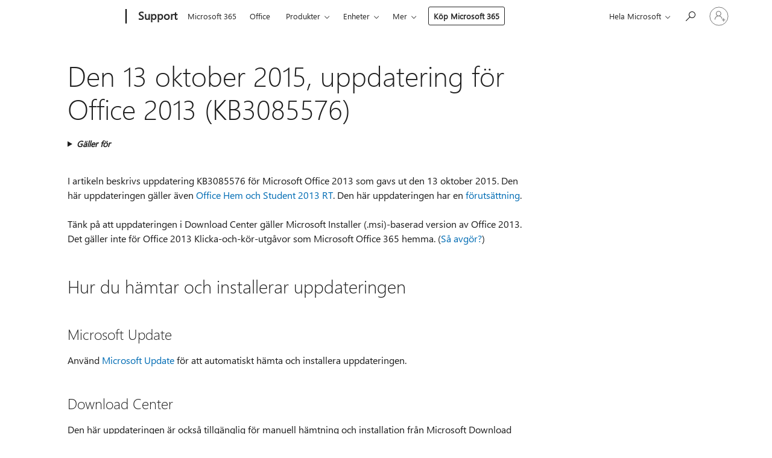

--- FILE ---
content_type: text/html; charset=utf-8
request_url: https://support.microsoft.com/sv-se/topic/den-13-oktober-2015-uppdatering-f%C3%B6r-office-2013-kb3085576-d316e4ae-f077-6221-a2aa-22b771bed408
body_size: 166069
content:

<!DOCTYPE html>
<html lang="sv-SE" dir="ltr">
<head>
	<meta charset="utf-8" />
	<meta name="viewport" content="width=device-width, initial-scale=1.0" />
	<title>Den 13 oktober 2015, uppdatering f&#xF6;r Office 2013 (KB3085576) - Microsoft Support</title>
	
	
		<link rel="canonical" href="https://support.microsoft.com/sv-se/topic/den-13-oktober-2015-uppdatering-f%C3%B6r-office-2013-kb3085576-d316e4ae-f077-6221-a2aa-22b771bed408" />

			<link rel="alternate" hreflang="ar-SA" href="https://support.microsoft.com/ar-sa/topic/13-%D8%AA%D8%B4%D8%B1%D9%8A%D9%86-%D8%A7%D9%84%D8%A3%D9%88%D9%84-%D8%A3%D9%83%D8%AA%D9%88%D8%A8%D8%B1-2015-%D8%AA%D8%AD%D8%AF%D9%8A%D8%AB-office-2013-kb3085576-d316e4ae-f077-6221-a2aa-22b771bed408" />
			<link rel="alternate" hreflang="bg-BG" href="https://support.microsoft.com/bg-bg/topic/13-%D0%BE%D0%BA%D1%82%D0%BE%D0%BC%D0%B2%D1%80%D0%B8-2015-%D0%B3-%D0%B0%D0%BA%D1%82%D1%83%D0%B0%D0%BB%D0%B8%D0%B7%D0%B0%D1%86%D0%B8%D1%8F-%D0%B7%D0%B0-office-2013-kb3085576-d316e4ae-f077-6221-a2aa-22b771bed408" />
			<link rel="alternate" hreflang="cs-CZ" href="https://support.microsoft.com/cs-cz/topic/13-%C5%99%C3%ADjna-2015-aktualizace-office-2013-kb3085576-d316e4ae-f077-6221-a2aa-22b771bed408" />
			<link rel="alternate" hreflang="de-DE" href="https://support.microsoft.com/de-de/topic/13-oktober-2015-update-f%C3%BCr-office-2013-kb3085576-d316e4ae-f077-6221-a2aa-22b771bed408" />
			<link rel="alternate" hreflang="el-GR" href="https://support.microsoft.com/el-gr/topic/13-%CE%BF%CE%BA%CF%84%CF%89%CE%B2%CF%81%CE%AF%CE%BF%CF%85-2015-%CE%B7-%CE%B5%CE%BD%CE%B7%CE%BC%CE%B5%CF%81%CF%89%CE%BC%CE%AD%CE%BD%CE%B7-%CE%AD%CE%BA%CE%B4%CE%BF%CF%83%CE%B7-%CE%B3%CE%B9%CE%B1-%CF%84%CE%BF-office-2013-kb3085576-d316e4ae-f077-6221-a2aa-22b771bed408" />
			<link rel="alternate" hreflang="en-AU" href="https://support.microsoft.com/en-au/topic/october-13-2015-update-for-office-2013-kb3085576-d316e4ae-f077-6221-a2aa-22b771bed408" />
			<link rel="alternate" hreflang="en-GB" href="https://support.microsoft.com/en-gb/topic/october-13-2015-update-for-office-2013-kb3085576-d316e4ae-f077-6221-a2aa-22b771bed408" />
			<link rel="alternate" hreflang="en-US" href="https://support.microsoft.com/en-us/topic/october-13-2015-update-for-office-2013-kb3085576-d316e4ae-f077-6221-a2aa-22b771bed408" />
			<link rel="alternate" hreflang="es-ES" href="https://support.microsoft.com/es-es/topic/13-de-octubre-de-2015-la-actualizaci%C3%B3n-para-office-2013-kb3085576-d316e4ae-f077-6221-a2aa-22b771bed408" />
			<link rel="alternate" hreflang="et-EE" href="https://support.microsoft.com/et-ee/topic/13-oktoobril-2015-v%C3%A4rskendus-office-2013-kb3085576-d316e4ae-f077-6221-a2aa-22b771bed408" />
			<link rel="alternate" hreflang="fr-FR" href="https://support.microsoft.com/fr-fr/topic/le-13-octobre-2015-mise-%C3%A0-jour-pour-office-2013-kb3085576-d316e4ae-f077-6221-a2aa-22b771bed408" />
			<link rel="alternate" hreflang="he-IL" href="https://support.microsoft.com/he-il/topic/13-%D7%91%D7%90%D7%95%D7%A7%D7%98%D7%95%D7%91%D7%A8-2015-%D7%A2%D7%93%D7%9B%D7%95%D7%9F-%D7%A2%D7%91%D7%95%D7%A8-office-2013-kb3085576-d316e4ae-f077-6221-a2aa-22b771bed408" />
			<link rel="alternate" hreflang="id-ID" href="https://support.microsoft.com/id-id/topic/13-oktober-2015-pembaruan-untuk-office-2013-kb3085576-d316e4ae-f077-6221-a2aa-22b771bed408" />
			<link rel="alternate" hreflang="it-IT" href="https://support.microsoft.com/it-it/topic/13-ottobre-2015-aggiornamento-per-office-2013-kb3085576-d316e4ae-f077-6221-a2aa-22b771bed408" />
			<link rel="alternate" hreflang="ja-JP" href="https://support.microsoft.com/ja-jp/topic/2015-%E5%B9%B4-10-%E6%9C%88-13-%E6%97%A5%E3%81%AB%E3%81%AF-office-2013-kb3085576-%E3%81%AE%E6%9B%B4%E6%96%B0%E3%81%97%E3%81%BE%E3%81%99-d316e4ae-f077-6221-a2aa-22b771bed408" />
			<link rel="alternate" hreflang="ko-KR" href="https://support.microsoft.com/ko-kr/topic/2015-%EB%85%84-10-%EC%9B%94-13-office-2013-kb3085576-%EC%97%90-%EB%8C%80-%ED%95%9C-%EC%97%85%EB%8D%B0%EC%9D%B4%ED%8A%B8-d316e4ae-f077-6221-a2aa-22b771bed408" />
			<link rel="alternate" hreflang="lt-LT" href="https://support.microsoft.com/lt-lt/topic/2015-m-spalio-13-naujinimas-office-2013-kb3085576-d316e4ae-f077-6221-a2aa-22b771bed408" />
			<link rel="alternate" hreflang="lv-LV" href="https://support.microsoft.com/lv-lv/topic/2015-gada-13-oktobr%C4%AB-atjauniniet-office-2013-kb3085576-d316e4ae-f077-6221-a2aa-22b771bed408" />
			<link rel="alternate" hreflang="nb-NO" href="https://support.microsoft.com/nb-no/topic/13-oktober-2015-oppdateringen-for-office-2013-kb3085576-d316e4ae-f077-6221-a2aa-22b771bed408" />
			<link rel="alternate" hreflang="nl-NL" href="https://support.microsoft.com/nl-nl/topic/update-voor-office-2013-kb3085576-13-oktober-2015-d316e4ae-f077-6221-a2aa-22b771bed408" />
			<link rel="alternate" hreflang="pl-PL" href="https://support.microsoft.com/pl-pl/topic/aktualizacja-13-pa%C5%BAdziernika-2015-roku-2013-pakietu-office-kb3085576-d316e4ae-f077-6221-a2aa-22b771bed408" />
			<link rel="alternate" hreflang="pt-BR" href="https://support.microsoft.com/pt-br/topic/13-de-outubro-de-2015-atualizar-para-office-2013-kb3085576-d316e4ae-f077-6221-a2aa-22b771bed408" />
			<link rel="alternate" hreflang="pt-PT" href="https://support.microsoft.com/pt-pt/topic/actualiza%C3%A7%C3%A3o-de-13-de-outubro-de-2015-para-o-office-2013-kb3085576-d316e4ae-f077-6221-a2aa-22b771bed408" />
			<link rel="alternate" hreflang="ro-RO" href="https://support.microsoft.com/ro-ro/topic/13-octombrie-2015-actualizarea-pentru-office-2013-kb3085576-d316e4ae-f077-6221-a2aa-22b771bed408" />
			<link rel="alternate" hreflang="ru-RU" href="https://support.microsoft.com/ru-ru/topic/13-%D0%BE%D0%BA%D1%82%D1%8F%D0%B1%D1%80%D1%8F-2015-%D0%B3-%D0%BE%D0%B1%D0%BD%D0%BE%D0%B2%D0%BB%D0%B5%D0%BD%D0%B8%D0%B5-%D0%B4%D0%BB%D1%8F-office-2013-kb3085576-d316e4ae-f077-6221-a2aa-22b771bed408" />
			<link rel="alternate" hreflang="sk-SK" href="https://support.microsoft.com/sk-sk/topic/13-okt%C3%B3bra-2015-aktualiz%C3%A1cia-office-2013-kb3085576-d316e4ae-f077-6221-a2aa-22b771bed408" />
			<link rel="alternate" hreflang="sv-SE" href="https://support.microsoft.com/sv-se/topic/den-13-oktober-2015-uppdatering-f%C3%B6r-office-2013-kb3085576-d316e4ae-f077-6221-a2aa-22b771bed408" />
			<link rel="alternate" hreflang="th-TH" href="https://support.microsoft.com/th-th/topic/13-%E0%B8%95%E0%B8%B8%E0%B8%A5%E0%B8%B2%E0%B8%84%E0%B8%A1-2015-%E0%B8%9B%E0%B8%A3%E0%B8%B1%E0%B8%9A%E0%B8%9B%E0%B8%A3%E0%B8%B8%E0%B8%87%E0%B8%AA%E0%B8%B3%E0%B8%AB%E0%B8%A3%E0%B8%B1%E0%B8%9A-office-2013-kb3085576-d316e4ae-f077-6221-a2aa-22b771bed408" />
			<link rel="alternate" hreflang="tr-TR" href="https://support.microsoft.com/tr-tr/topic/13-ekim-2015-g%C3%BCncelle%C5%9Ftirmesi-office-2013-kb3085576-d316e4ae-f077-6221-a2aa-22b771bed408" />
			<link rel="alternate" hreflang="uk-UA" href="https://support.microsoft.com/uk-ua/topic/13-%D0%B6%D0%BE%D0%B2%D1%82%D0%BD%D1%8F-2015-%D0%BF%D0%B0%D0%BA%D0%B5%D1%82-%D0%BE%D0%BD%D0%BE%D0%B2%D0%BB%D0%B5%D0%BD%D1%8C-%D0%B4%D0%BB%D1%8F-office-2013-kb3085576-d316e4ae-f077-6221-a2aa-22b771bed408" />
			<link rel="alternate" hreflang="vi-VN" href="https://support.microsoft.com/vi-vn/topic/ng%C3%A0y-13-th%C3%A1ng-12-n%C4%83m-2015-c%E1%BA%ADp-nh%E1%BA%ADt-cho-office-2013-kb3085576-d316e4ae-f077-6221-a2aa-22b771bed408" />
			<link rel="alternate" hreflang="zh-CN" href="https://support.microsoft.com/zh-cn/topic/%E5%AF%B9%E4%BA%8E-office-2013-kb3085576-%E4%BA%8E-2015-%E5%B9%B4-10-%E6%9C%88-13-%E6%97%A5%E6%9B%B4%E6%96%B0-d316e4ae-f077-6221-a2aa-22b771bed408" />
			<link rel="alternate" hreflang="zh-HK" href="https://support.microsoft.com/zh-hk/topic/2015-%E5%B9%B4-10-%E6%9C%88-13-%E6%9B%B4%E6%96%B0%E7%82%BA-office-2013-kb3085576-d316e4ae-f077-6221-a2aa-22b771bed408" />
			<link rel="alternate" hreflang="zh-TW" href="https://support.microsoft.com/zh-tw/topic/2015-%E5%B9%B4-10-%E6%9C%88-13-%E6%9B%B4%E6%96%B0%E7%82%BA-office-2013-kb3085576-d316e4ae-f077-6221-a2aa-22b771bed408" />
	<meta name="awa-articleGuid" content="d316e4ae-f077-6221-a2aa-22b771bed408" />
	
	<meta name="description" content="Inneh&#xE5;ller information om uppdateringen f&#xF6;r Office 2013 KB3085576 som gavs ut den 13 oktober 2015." />
	<meta name="firstPublishedDate" content="2017-02-24" />
	<meta name="lastPublishedDate" content="2022-09-22" />
	<meta name="commitId" content="6ebc268f21bd178dec54e2e11432834b197a2ce4" />
	<meta name="schemaName" content="ARTICLE" />
	<meta name="awa-schemaName" content="ARTICLE" />

	
	
	
	
	
	<meta name="search.description" content="Inneh&#xE5;ller information om uppdateringen f&#xF6;r Office 2013 KB3085576 som gavs ut den 13 oktober 2015." />
	<meta name="search.IsOfficeDoc" content="true" />
	
	
	
	
	<meta name="search.products" content="6a312cdc-a0d6-28ac-1e37-2a6435c769e2,f536cd61-4ae8-dcc2-8cc3-a2e128dbef48" />
	
	
	
	<meta name="search.mkt" content="sv-SE" />

	<meta name="ms.product" content="6a312cdc-a0d6-28ac-1e37-2a6435c769e2,f536cd61-4ae8-dcc2-8cc3-a2e128dbef48" />
	<meta name="ms.productName" content="Office 2013 SP1,Office Home and Student 2013 RT" />
	<meta name="ms.lang" content="sv" />
	<meta name="ms.loc" content="SE" />
	<meta name="ms.ocpub.assetID" content="d316e4ae-f077-6221-a2aa-22b771bed408" />

	<meta name="awa-kb_id" content="3085576" />
	<meta name="awa-isContactUsAllowed" content="false" />
	<meta name="awa-asst" content="d316e4ae-f077-6221-a2aa-22b771bed408" />
	<meta name="awa-pageType" content="Article" />
	



	


<meta name="awa-env" content="Production" />
<meta name="awa-market" content="sv-SE" />
<meta name="awa-contentlang" content="sv" />
<meta name="awa-userFlightingId" content="b016bcf5-04b4-45ea-b6a1-abbfa159fbb1" />
<meta name="awa-expid" content="P-R-1753027-1-1;P-R-1087983-1-1;P-E-1693585-C1-3;P-E-1661482-2-3;P-E-1660511-2-3;P-E-1656596-2-5;P-E-1551018-2-8;P-E-1585233-C1-3;P-E-1570667-2-4;P-E-1560750-C1-7;P-E-1554013-2-6;P-E-1536917-2-5;P-E-1526785-C1-5;P-E-1260007-C1-3;P-E-1046152-C1-3;P-R-1545158-1-4;P-R-1426254-2-6;P-R-1392118-1-2;P-R-1245128-2-4;P-R-1235984-2-3;P-R-1211158-1-4;P-R-1150391-2-8;P-R-1150395-2-8;P-R-1150399-2-8;P-R-1150396-2-8;P-R-1150394-2-8;P-R-1150390-2-8;P-R-1150386-2-8;P-R-1146801-1-11;P-R-1141562-1-2;P-R-1141283-2-9;P-R-1136354-8-9;P-R-1119659-1-16;P-R-1119437-1-17;P-R-1116805-2-18;P-R-1116803-2-20;P-R-1114100-1-2;P-R-1100996-2-14;P-R-1096341-2-6;P-R-1088825-2-10;P-R-1089468-1-2;P-R-1085248-1-2;P-R-1072011-12-8;P-R-1033854-4-6;P-R-1029969-4-4;P-R-1020735-7-10;P-R-1018544-4-7;P-R-1009708-2-9;P-R-1005895-2-11;P-R-113175-4-7;P-R-110379-1-7;P-R-107838-1-7;P-R-106524-1-3;P-R-103787-2-5;P-R-101783-1-2;P-R-97577-1-5;P-R-97457-1-10;P-R-94390-1-2;P-R-94360-10-25;P-R-93416-1-3;P-R-90963-2-2;P-R-73296-2-15" />
<meta name="awa-irisId" />
<meta name="awa-origindatacenter" content="Central US" />
<meta name="awa-variationid" content="ECS" />
<meta name="awa-prdct" content="office.com" />
<meta name="awa-stv" content="3.0.0-09ad8533cf0040dbd4a6c9c70c9689a2411c6a65&#x2B;09ad8533cf0040dbd4a6c9c70c9689a2411c6a65" />


 
	<meta name="awa-title" content="Den 13 oktober 2015, uppdatering f&#xF6;r Office 2013 (KB3085576) - Microsoft Support" />
	
	<meta name="awa-selfHelpExp" content="railbanner_m365" />
	<meta name="awa-dataBoundary" content="WW" />

	<link rel="stylesheet" href="/css/fonts/site-fonts.css?v=XWcxZPSEmN3tnHWAVMOFsAlPJq7aug49fUGb8saTNjw" />
	<link rel="stylesheet" href="/css/glyphs/glyphs.css?v=VOnvhT441Pay0WAKH5gdcXXigXpiuNbaQcI9DgXyoDE" />

	

    <link rel="dns-prefetch" href="https://aadcdn.msftauth.net" />
    <link rel="preconnect" href="https://aadcdn.msftauth.net" crossorigin=&quot;anonymous&quot; />
    <link rel="dns-prefetch" href="https://browser.events.data.microsoft.com" />
    <link rel="preconnect" href="https://browser.events.data.microsoft.com" crossorigin=&quot;anonymous&quot; />
    <link rel="dns-prefetch" href="https://c.s-microsoft.com" />
    <link rel="preconnect" href="https://c.s-microsoft.com" crossorigin=&quot;anonymous&quot; />
    <link rel="dns-prefetch" href="https://img-prod-cms-rt-microsoft-com.akamaized.net" />
    <link rel="preconnect" href="https://img-prod-cms-rt-microsoft-com.akamaized.net" crossorigin=&quot;anonymous&quot; />
    <link rel="dns-prefetch" href="https://js.monitor.azure.com" />
    <link rel="preconnect" href="https://js.monitor.azure.com" crossorigin=&quot;anonymous&quot; />
    <link rel="dns-prefetch" href="https://logincdn.msauth.net" />
    <link rel="preconnect" href="https://logincdn.msauth.net" crossorigin=&quot;anonymous&quot; />
    <link rel="dns-prefetch" href="https://mem.gfx.ms" />
    <link rel="preconnect" href="https://mem.gfx.ms" crossorigin=&quot;anonymous&quot; />
    <link rel="dns-prefetch" href="https://www.microsoft.com" />
    <link rel="preconnect" href="https://www.microsoft.com" crossorigin=&quot;anonymous&quot; />


	<link rel="stylesheet" href="/css/Article/article.css?v=0L89BVeP4I_vlf3G71MrPYAXM1CtRPw6ZcJwIduUvCA" />
	
	<link rel="stylesheet" href="/css/SearchBox/search-box.css?v=bybwzGBajHicVXspVs540UfV0swW0vCbOmBjBryj9N4" />
	<link rel="stylesheet" href="/css/sitewide/articleCss-overwrite.css?v=D0lQRoIlvFHSQBRTb-gAQ5KkFe8B8NuSoliBjnT5xZ4" />
	
	
	<link rel="stylesheet" href="/css/MeControlCallout/teaching-callout.css?v=690pjf05o15fVEafEpUwgaF8vqVfOkp5wP1Jl9gE99U" />
	
	<noscript>
		<link rel="stylesheet" href="/css/Article/article.noscript.css?v=88-vV8vIkcKpimEKjULkqpt8CxdXf5avAeGxsHgVOO0" />
	</noscript>

	<link rel="stylesheet" href="/css/promotionbanner/promotion-banner.css?v=cAmflE3c6Gw7niTOiMPEie9MY87yDE2mSl3DO7_jZRI" media="none" onload="this.media=&#x27;all&#x27;" /><noscript><link href="/css/promotionbanner/promotion-banner.css?v=cAmflE3c6Gw7niTOiMPEie9MY87yDE2mSl3DO7_jZRI" rel="stylesheet"></noscript>
	
	<link rel="stylesheet" href="/css/ArticleSupportBridge/article-support-bridge.css?v=R_P0TJvD9HoRHQBEdvBR1WhNn7dSbvOYWmVA9taxbpM" media="none" onload="this.media=&#x27;all&#x27;" /><noscript><link href="/css/ArticleSupportBridge/article-support-bridge.css?v=R_P0TJvD9HoRHQBEdvBR1WhNn7dSbvOYWmVA9taxbpM" rel="stylesheet"></noscript>
	<link rel="stylesheet" href="/css/StickyFeedback/sticky-feedback.css?v=cMfNdAUue7NxZUj3dIt_v5DIuzmw9ohJW109iXQpWnI" media="none" onload="this.media=&#x27;all&#x27;" /><noscript><link href="/css/StickyFeedback/sticky-feedback.css?v=cMfNdAUue7NxZUj3dIt_v5DIuzmw9ohJW109iXQpWnI" rel="stylesheet"></noscript>
	<link rel="stylesheet" href="/css/feedback/feedback.css?v=Rkcw_yfLWOMtOcWOljMOiZgymMcrG0GDpo4Lf-TUzPo" media="none" onload="this.media=&#x27;all&#x27;" /><noscript><link href="/css/feedback/feedback.css?v=Rkcw_yfLWOMtOcWOljMOiZgymMcrG0GDpo4Lf-TUzPo" rel="stylesheet"></noscript>
	
	

	<link rel="apple-touch-icon" sizes="180x180" href="/apple-touch-icon.png">
<link rel="icon" type="image/png" sizes="32x32" href="/favicon-32x32.png">
<link rel="icon" type="image/png" sizes="16x16" href="/favicon-16x16.png">


	
        <link rel="stylesheet" href="https://www.microsoft.com/onerfstatics/marketingsites-wcus-prod/west-european/shell/_scrf/css/themes=default.device=uplevel_web_pc/63-57d110/c9-be0100/a6-e969ef/43-9f2e7c/82-8b5456/a0-5d3913/4f-460e79/ae-f1ac0c?ver=2.0&amp;_cf=02242021_3231" type="text/css" media="all" />
    

	
	
	<script type="text/javascript">
		var OOGlobal = {
			BaseDomain: location.protocol + "//" + location.host,
			Culture: "sv-SE",
			Language: "sv",
			LCID: "1053",
			IsAuthenticated: "False",
			WebAppUrl: "https://office.com/start",
			GUID: "d316e4ae-f077-6221-a2aa-22b771bed408",
			Platform: navigator.platform,
			MixOembedUrl: "https://mix.office.com/oembed/",
			MixWatchUrl: "https://mix.office.com/watch/"
		};
	</script>

	
		


<script type="text/javascript">
	(function () {
		var creativeReady = false;
		var isSilentSignInComplete = false;
		var authInfo = {
			authType: "None",
			puid: "",
			tenantId: "",
			isAdult: true
			};

		var renderPromotion = function (dataBoundary) {
			if (creativeReady && isSilentSignInComplete) {
				window.UcsCreative.renderTemplate({
					partnerId: "7bb7e07d-3e57-4ee3-b78f-26a4292b841a",
					shouldSetUcsMuid: true,
					dataBoundary: dataBoundary,
					attributes: {
						placement: "88000534",
						locale: "sv-se",
						country: "se",
						scs_ecsFlightId: "P-R-1753027-1;P-R-1087983-1;P-E-1693585-C1;P-E-1661482-2;P-E-1660511-2;P-E-1656596-2;P-E-1551018-2;P-E-1585233-C1;P-E-1570667-2;P-E-1560750-C1;P-E-1554013-2;P-E-1536917-2;P-E-1526785-C1;P-E-1260007-C1;P-E-1046152-C1;P-R-1545158-1;P-R-1426254-2;P-R-1392118-1;P-R-1245128-2;P-R-1235984-2;P-R-1211158-1;P-R-1150391-2;P-R-1150395-2;P-R-1150399-2;P-R-1150396-2;P-R-1150394-2;P-R-1150390-2;P-R-1150386-2;P-R-1146801-1;P-R-1141562-1;P-R-1141283-2;P-R-1136354-8;P-R-1119659-1;P-R-1119437-1;P-R-1116805-2;P-R-1116803-2;P-R-1114100-1;P-R-1100996-2;P-R-1096341-2;P-R-1088825-2;P-R-1089468-1;P-R-1085248-1;P-R-1072011-12;P-R-1033854-4;P-R-1029969-4;P-R-1020735-7;P-R-1018544-4;P-R-1009708-2;P-R-1005895-2;P-R-113175-4;P-R-110379-1;P-R-107838-1;P-R-106524-1;P-R-103787-2;P-R-101783-1;P-R-97577-1;P-R-97457-1;P-R-94390-1;P-R-94360-10;P-R-93416-1;P-R-90963-2;P-R-73296-2",
						SCS_promotionCategory: "uhfbuybutton;railbanner_m365",
						articleType: "railbanner_m365",
						operatingSystem: "Mac",
						authType: authInfo.authType,
						PUID: authInfo.puid,
						TenantId: authInfo.tenantId,
                        TOPT: "",
                        AdditionalBannerId: "ucsRailInlineContainer",
					}
				});
			}
		};

		window.document.addEventListener('ucsCreativeRendered', function () {
			if (typeof window.initPromotionLogger !== 'undefined') {
				window.initPromotionLogger();
			}
		});

		window.document.addEventListener('ucsCreativeReady', function () {
			creativeReady = true;
			renderPromotion("WW");
		});

		if (!isSilentSignInComplete) {
			window.document.addEventListener('silentSignInComplete', function (event) {
				if (event.detail && event.detail.puid) {
					authInfo.isAdult = event.detail.isAdult;
					authInfo.authType = event.detail.authType;
					authInfo.puid = event.detail.puid;
					authInfo.tenantId = event.detail.account.tenantId;
				}

				isSilentSignInComplete = true;
				renderPromotion(event.detail.dataBoundary);
			});
		}
	})();
</script>

<script type="text/javascript" defer src="/lib/ucs/dist/ucsCreativeService.js?v=RNwXI4r6IRH1mrd2dPPGZEYOQnUcs8HAddnyceXlw88"></script>
	

	<script>
		if (window.location.search) {
			var params = new URLSearchParams(window.location.search);
			if (params.has('action') && params.get('action') === 'download'){
				params.delete('action');
			}

			history.replaceState({}, '', window.location.pathname + (params.toString() ? '?' + params.toString() : ''));
		}
	</script>


</head>
<body class="supCont ocArticle">
	<div id="ocBodyWrapper">
		

		<div class="ucsUhfContainer"></div>

		
            <div id="headerArea" class="uhf"  data-m='{"cN":"headerArea","cT":"Area_coreuiArea","id":"a1Body","sN":1,"aN":"Body"}'>
                <div id="headerRegion"      data-region-key="headerregion" data-m='{"cN":"headerRegion","cT":"Region_coreui-region","id":"r1a1","sN":1,"aN":"a1"}' >

    <div  id="headerUniversalHeader" data-m='{"cN":"headerUniversalHeader","cT":"Module_coreui-universalheader","id":"m1r1a1","sN":1,"aN":"r1a1"}'  data-module-id="Category|headerRegion|coreui-region|headerUniversalHeader|coreui-universalheader">
        






        <a id="uhfSkipToMain" class="m-skip-to-main" href="javascript:void(0)" data-href="#supArticleContent" tabindex="0" data-m='{"cN":"Skip to content_nonnav","id":"nn1m1r1a1","sN":1,"aN":"m1r1a1"}'>G&#229; till huvudinneh&#229;ll</a>


<header class="c-uhfh context-uhf no-js c-sgl-stck c-category-header " itemscope="itemscope" data-header-footprint="/SMCConvergence/ContextualHeader-Site, fromService: True"   data-magict="true"   itemtype="http://schema.org/Organization">
    <div class="theme-light js-global-head f-closed  global-head-cont" data-m='{"cN":"Universal Header_cont","cT":"Container","id":"c2m1r1a1","sN":2,"aN":"m1r1a1"}'>
        <div class="c-uhfh-gcontainer-st">
            <button type="button" class="c-action-trigger c-glyph glyph-global-nav-button" aria-label="All Microsoft expand to see list of Microsoft products and services" initialState-label="All Microsoft expand to see list of Microsoft products and services" toggleState-label="Close All Microsoft list" aria-expanded="false" data-m='{"cN":"Mobile menu button_nonnav","id":"nn1c2m1r1a1","sN":1,"aN":"c2m1r1a1"}'></button>
            <button type="button" class="c-action-trigger c-glyph glyph-arrow-htmllegacy c-close-search" aria-label="St&#228;ng s&#246;kning" aria-expanded="false" data-m='{"cN":"Close Search_nonnav","id":"nn2c2m1r1a1","sN":2,"aN":"c2m1r1a1"}'></button>
                    <a id="uhfLogo" class="c-logo c-sgl-stk-uhfLogo" itemprop="url" href="https://www.microsoft.com" aria-label="Microsoft" data-m='{"cN":"GlobalNav_Logo_cont","cT":"Container","id":"c3c2m1r1a1","sN":3,"aN":"c2m1r1a1"}'>
                        <img alt="" itemprop="logo" class="c-image" src="https://uhf.microsoft.com/images/microsoft/RE1Mu3b.png" role="presentation" aria-hidden="true" />
                        <span itemprop="name" role="presentation" aria-hidden="true">Microsoft</span>
                    </a>
            <div class="f-mobile-title">
                <button type="button" class="c-action-trigger c-glyph glyph-chevron-left" aria-label="Visa fler menyalternativ" data-m='{"cN":"Mobile back button_nonnav","id":"nn4c2m1r1a1","sN":4,"aN":"c2m1r1a1"}'></button>
                <span data-global-title="Microsoft start" class="js-mobile-title">Support</span>
                <button type="button" class="c-action-trigger c-glyph glyph-chevron-right" aria-label="Visa fler menyalternativ" data-m='{"cN":"Mobile forward button_nonnav","id":"nn5c2m1r1a1","sN":5,"aN":"c2m1r1a1"}'></button>
            </div>
                    <div class="c-show-pipe x-hidden-vp-mobile-st">
                        <a id="uhfCatLogo" class="c-logo c-cat-logo" href="https://support.microsoft.com/sv-se" aria-label="Support" itemprop="url" data-m='{"cN":"CatNav_Support_nav","id":"n6c2m1r1a1","sN":6,"aN":"c2m1r1a1"}'>
                                <span>Support</span>
                        </a>
                    </div>
                <div class="cat-logo-button-cont x-hidden">
                        <button type="button" id="uhfCatLogoButton" class="c-cat-logo-button x-hidden" aria-expanded="false" aria-label="Support" data-m='{"cN":"Support_nonnav","id":"nn7c2m1r1a1","sN":7,"aN":"c2m1r1a1"}'>
                            Support
                        </button>
                </div>



                    <nav id="uhf-g-nav" aria-label="Sammanhangsberoende meny" class="c-uhfh-gnav" data-m='{"cN":"Category nav_cont","cT":"Container","id":"c8c2m1r1a1","sN":8,"aN":"c2m1r1a1"}'>
            <ul class="js-paddle-items">
                    <li class="single-link js-nav-menu x-hidden-none-mobile-vp uhf-menu-item">
                        <a class="c-uhf-nav-link" href="https://support.microsoft.com/sv-se" data-m='{"cN":"CatNav_Startsida_nav","id":"n1c8c2m1r1a1","sN":1,"aN":"c8c2m1r1a1"}' > Startsida </a>
                    </li>
                                        <li class="single-link js-nav-menu uhf-menu-item">
                            <a id="c-shellmenu_0" class="c-uhf-nav-link" href="https://www.microsoft.com/microsoft-365?ocid=cmmttvzgpuy" data-m='{"id":"n2c8c2m1r1a1","sN":2,"aN":"c8c2m1r1a1"}'>Microsoft 365</a>
                        </li>
                        <li class="single-link js-nav-menu uhf-menu-item">
                            <a id="c-shellmenu_1" class="c-uhf-nav-link" href="https://www.microsoft.com/microsoft-365/microsoft-office?ocid=cmml7tr0rib" data-m='{"id":"n3c8c2m1r1a1","sN":3,"aN":"c8c2m1r1a1"}'>Office</a>
                        </li>
                        <li class="nested-menu uhf-menu-item">
                            <div class="c-uhf-menu js-nav-menu">
                                <button type="button" id="c-shellmenu_2"  aria-expanded="false" data-m='{"id":"nn4c8c2m1r1a1","sN":4,"aN":"c8c2m1r1a1"}'>Produkter</button>

                                <ul class="" data-class-idn="" aria-hidden="true" data-m='{"cT":"Container","id":"c5c8c2m1r1a1","sN":5,"aN":"c8c2m1r1a1"}'>
        <li class="js-nav-menu single-link" data-m='{"cT":"Container","id":"c1c5c8c2m1r1a1","sN":1,"aN":"c5c8c2m1r1a1"}'>
            <a id="c-shellmenu_3" class="js-subm-uhf-nav-link" href="https://support.microsoft.com/sv-se/microsoft-365" data-m='{"id":"n1c1c5c8c2m1r1a1","sN":1,"aN":"c1c5c8c2m1r1a1"}'>Microsoft 365</a>
            
        </li>
        <li class="js-nav-menu single-link" data-m='{"cT":"Container","id":"c2c5c8c2m1r1a1","sN":2,"aN":"c5c8c2m1r1a1"}'>
            <a id="c-shellmenu_4" class="js-subm-uhf-nav-link" href="https://support.microsoft.com/sv-se/outlook" data-m='{"id":"n1c2c5c8c2m1r1a1","sN":1,"aN":"c2c5c8c2m1r1a1"}'>Outlook</a>
            
        </li>
        <li class="js-nav-menu single-link" data-m='{"cT":"Container","id":"c3c5c8c2m1r1a1","sN":3,"aN":"c5c8c2m1r1a1"}'>
            <a id="c-shellmenu_5" class="js-subm-uhf-nav-link" href="https://support.microsoft.com/sv-se/teams" data-m='{"id":"n1c3c5c8c2m1r1a1","sN":1,"aN":"c3c5c8c2m1r1a1"}'>Microsoft Teams</a>
            
        </li>
        <li class="js-nav-menu single-link" data-m='{"cT":"Container","id":"c4c5c8c2m1r1a1","sN":4,"aN":"c5c8c2m1r1a1"}'>
            <a id="c-shellmenu_6" class="js-subm-uhf-nav-link" href="https://support.microsoft.com/sv-se/onedrive" data-m='{"id":"n1c4c5c8c2m1r1a1","sN":1,"aN":"c4c5c8c2m1r1a1"}'>OneDrive</a>
            
        </li>
        <li class="js-nav-menu single-link" data-m='{"cT":"Container","id":"c5c5c8c2m1r1a1","sN":5,"aN":"c5c8c2m1r1a1"}'>
            <a id="c-shellmenu_7" class="js-subm-uhf-nav-link" href="https://support.microsoft.com/sv-se/microsoft-copilot" data-m='{"id":"n1c5c5c8c2m1r1a1","sN":1,"aN":"c5c5c8c2m1r1a1"}'>Microsoft Copilot</a>
            
        </li>
        <li class="js-nav-menu single-link" data-m='{"cT":"Container","id":"c6c5c8c2m1r1a1","sN":6,"aN":"c5c8c2m1r1a1"}'>
            <a id="c-shellmenu_8" class="js-subm-uhf-nav-link" href="https://support.microsoft.com/sv-se/onenote" data-m='{"id":"n1c6c5c8c2m1r1a1","sN":1,"aN":"c6c5c8c2m1r1a1"}'>OneNote</a>
            
        </li>
        <li class="js-nav-menu single-link" data-m='{"cT":"Container","id":"c7c5c8c2m1r1a1","sN":7,"aN":"c5c8c2m1r1a1"}'>
            <a id="c-shellmenu_9" class="js-subm-uhf-nav-link" href="https://support.microsoft.com/sv-se/windows" data-m='{"id":"n1c7c5c8c2m1r1a1","sN":1,"aN":"c7c5c8c2m1r1a1"}'>Windows</a>
            
        </li>
        <li class="js-nav-menu single-link" data-m='{"cT":"Container","id":"c8c5c8c2m1r1a1","sN":8,"aN":"c5c8c2m1r1a1"}'>
            <a id="c-shellmenu_10" class="js-subm-uhf-nav-link" href="https://support.microsoft.com/sv-se/all-products" data-m='{"id":"n1c8c5c8c2m1r1a1","sN":1,"aN":"c8c5c8c2m1r1a1"}'>mer...</a>
            
        </li>
                                                    
                                </ul>
                            </div>
                        </li>                        <li class="nested-menu uhf-menu-item">
                            <div class="c-uhf-menu js-nav-menu">
                                <button type="button" id="c-shellmenu_11"  aria-expanded="false" data-m='{"id":"nn6c8c2m1r1a1","sN":6,"aN":"c8c2m1r1a1"}'>Enheter</button>

                                <ul class="" data-class-idn="" aria-hidden="true" data-m='{"cT":"Container","id":"c7c8c2m1r1a1","sN":7,"aN":"c8c2m1r1a1"}'>
        <li class="js-nav-menu single-link" data-m='{"cT":"Container","id":"c1c7c8c2m1r1a1","sN":1,"aN":"c7c8c2m1r1a1"}'>
            <a id="c-shellmenu_12" class="js-subm-uhf-nav-link" href="https://support.microsoft.com/sv-se/surface" data-m='{"id":"n1c1c7c8c2m1r1a1","sN":1,"aN":"c1c7c8c2m1r1a1"}'>Surface</a>
            
        </li>
        <li class="js-nav-menu single-link" data-m='{"cT":"Container","id":"c2c7c8c2m1r1a1","sN":2,"aN":"c7c8c2m1r1a1"}'>
            <a id="c-shellmenu_13" class="js-subm-uhf-nav-link" href="https://support.microsoft.com/sv-se/pc-accessories" data-m='{"id":"n1c2c7c8c2m1r1a1","sN":1,"aN":"c2c7c8c2m1r1a1"}'>Datortillbeh&#246;r</a>
            
        </li>
        <li class="js-nav-menu single-link" data-m='{"cT":"Container","id":"c3c7c8c2m1r1a1","sN":3,"aN":"c7c8c2m1r1a1"}'>
            <a id="c-shellmenu_14" class="js-subm-uhf-nav-link" href="https://support.xbox.com/" data-m='{"id":"n1c3c7c8c2m1r1a1","sN":1,"aN":"c3c7c8c2m1r1a1"}'>Xbox</a>
            
        </li>
        <li class="js-nav-menu single-link" data-m='{"cT":"Container","id":"c4c7c8c2m1r1a1","sN":4,"aN":"c7c8c2m1r1a1"}'>
            <a id="c-shellmenu_15" class="js-subm-uhf-nav-link" href="https://support.xbox.com/help/games-apps/my-games-apps/all-about-pc-gaming" data-m='{"id":"n1c4c7c8c2m1r1a1","sN":1,"aN":"c4c7c8c2m1r1a1"}'>PC-spel</a>
            
        </li>
        <li class="js-nav-menu single-link" data-m='{"cT":"Container","id":"c5c7c8c2m1r1a1","sN":5,"aN":"c7c8c2m1r1a1"}'>
            <a id="c-shellmenu_16" class="js-subm-uhf-nav-link" href="https://docs.microsoft.com/hololens/" data-m='{"id":"n1c5c7c8c2m1r1a1","sN":1,"aN":"c5c7c8c2m1r1a1"}'>HoloLens</a>
            
        </li>
        <li class="js-nav-menu single-link" data-m='{"cT":"Container","id":"c6c7c8c2m1r1a1","sN":6,"aN":"c7c8c2m1r1a1"}'>
            <a id="c-shellmenu_17" class="js-subm-uhf-nav-link" href="https://learn.microsoft.com/surface-hub/" data-m='{"id":"n1c6c7c8c2m1r1a1","sN":1,"aN":"c6c7c8c2m1r1a1"}'>Surface Hub</a>
            
        </li>
        <li class="js-nav-menu single-link" data-m='{"cT":"Container","id":"c7c7c8c2m1r1a1","sN":7,"aN":"c7c8c2m1r1a1"}'>
            <a id="c-shellmenu_18" class="js-subm-uhf-nav-link" href="https://support.microsoft.com/sv-se/warranty" data-m='{"id":"n1c7c7c8c2m1r1a1","sN":1,"aN":"c7c7c8c2m1r1a1"}'>Maskinvarugarantier</a>
            
        </li>
                                                    
                                </ul>
                            </div>
                        </li>                        <li class="nested-menu uhf-menu-item">
                            <div class="c-uhf-menu js-nav-menu">
                                <button type="button" id="c-shellmenu_19"  aria-expanded="false" data-m='{"id":"nn8c8c2m1r1a1","sN":8,"aN":"c8c2m1r1a1"}'>Konto och fakturering</button>

                                <ul class="" data-class-idn="" aria-hidden="true" data-m='{"cT":"Container","id":"c9c8c2m1r1a1","sN":9,"aN":"c8c2m1r1a1"}'>
        <li class="js-nav-menu single-link" data-m='{"cT":"Container","id":"c1c9c8c2m1r1a1","sN":1,"aN":"c9c8c2m1r1a1"}'>
            <a id="c-shellmenu_20" class="js-subm-uhf-nav-link" href="https://support.microsoft.com/sv-se/account" data-m='{"id":"n1c1c9c8c2m1r1a1","sN":1,"aN":"c1c9c8c2m1r1a1"}'>Konto</a>
            
        </li>
        <li class="js-nav-menu single-link" data-m='{"cT":"Container","id":"c2c9c8c2m1r1a1","sN":2,"aN":"c9c8c2m1r1a1"}'>
            <a id="c-shellmenu_21" class="js-subm-uhf-nav-link" href="https://support.microsoft.com/sv-se/microsoft-store-and-billing" data-m='{"id":"n1c2c9c8c2m1r1a1","sN":1,"aN":"c2c9c8c2m1r1a1"}'>Microsoft Store &amp; faktureringshj&#228;lp</a>
            
        </li>
                                                    
                                </ul>
                            </div>
                        </li>                        <li class="nested-menu uhf-menu-item">
                            <div class="c-uhf-menu js-nav-menu">
                                <button type="button" id="c-shellmenu_22"  aria-expanded="false" data-m='{"id":"nn10c8c2m1r1a1","sN":10,"aN":"c8c2m1r1a1"}'>Resurser</button>

                                <ul class="" data-class-idn="" aria-hidden="true" data-m='{"cT":"Container","id":"c11c8c2m1r1a1","sN":11,"aN":"c8c2m1r1a1"}'>
        <li class="js-nav-menu single-link" data-m='{"cT":"Container","id":"c1c11c8c2m1r1a1","sN":1,"aN":"c11c8c2m1r1a1"}'>
            <a id="c-shellmenu_23" class="js-subm-uhf-nav-link" href="https://support.microsoft.com/sv-se/whats-new" data-m='{"id":"n1c1c11c8c2m1r1a1","sN":1,"aN":"c1c11c8c2m1r1a1"}'>Nyheter</a>
            
        </li>
        <li class="js-nav-menu single-link" data-m='{"cT":"Container","id":"c2c11c8c2m1r1a1","sN":2,"aN":"c11c8c2m1r1a1"}'>
            <a id="c-shellmenu_24" class="js-subm-uhf-nav-link" href="https://answers.microsoft.com/lang" data-m='{"id":"n1c2c11c8c2m1r1a1","sN":1,"aN":"c2c11c8c2m1r1a1"}'>Community-forum</a>
            
        </li>
        <li class="js-nav-menu single-link" data-m='{"cT":"Container","id":"c3c11c8c2m1r1a1","sN":3,"aN":"c11c8c2m1r1a1"}'>
            <a id="c-shellmenu_25" class="js-subm-uhf-nav-link" href="https://portal.office.com/AdminPortal#/support" data-m='{"id":"n1c3c11c8c2m1r1a1","sN":1,"aN":"c3c11c8c2m1r1a1"}'>Microsoft 365 administrat&#246;rer</a>
            
        </li>
        <li class="js-nav-menu single-link" data-m='{"cT":"Container","id":"c4c11c8c2m1r1a1","sN":4,"aN":"c11c8c2m1r1a1"}'>
            <a id="c-shellmenu_26" class="js-subm-uhf-nav-link" href="https://go.microsoft.com/fwlink/?linkid=2224585" data-m='{"id":"n1c4c11c8c2m1r1a1","sN":1,"aN":"c4c11c8c2m1r1a1"}'>Portal f&#246;r sm&#229;f&#246;retag</a>
            
        </li>
        <li class="js-nav-menu single-link" data-m='{"cT":"Container","id":"c5c11c8c2m1r1a1","sN":5,"aN":"c11c8c2m1r1a1"}'>
            <a id="c-shellmenu_27" class="js-subm-uhf-nav-link" href="https://developer.microsoft.com/" data-m='{"id":"n1c5c11c8c2m1r1a1","sN":1,"aN":"c5c11c8c2m1r1a1"}'>Utvecklare</a>
            
        </li>
        <li class="js-nav-menu single-link" data-m='{"cT":"Container","id":"c6c11c8c2m1r1a1","sN":6,"aN":"c11c8c2m1r1a1"}'>
            <a id="c-shellmenu_28" class="js-subm-uhf-nav-link" href="https://support.microsoft.com/sv-se/education" data-m='{"id":"n1c6c11c8c2m1r1a1","sN":1,"aN":"c6c11c8c2m1r1a1"}'>Utbildning</a>
            
        </li>
        <li class="js-nav-menu single-link" data-m='{"cT":"Container","id":"c7c11c8c2m1r1a1","sN":7,"aN":"c11c8c2m1r1a1"}'>
            <a id="c-shellmenu_29" class="js-subm-uhf-nav-link" href="https://www.microsoft.com/reportascam/" data-m='{"id":"n1c7c11c8c2m1r1a1","sN":1,"aN":"c7c11c8c2m1r1a1"}'>Rapportera ett supportbedr&#228;geri</a>
            
        </li>
        <li class="js-nav-menu single-link" data-m='{"cT":"Container","id":"c8c11c8c2m1r1a1","sN":8,"aN":"c11c8c2m1r1a1"}'>
            <a id="c-shellmenu_30" class="js-subm-uhf-nav-link" href="https://support.microsoft.com/sv-se/surface/cbc47825-19b9-4786-8088-eb9963d780d3" data-m='{"id":"n1c8c11c8c2m1r1a1","sN":1,"aN":"c8c11c8c2m1r1a1"}'>Produkts&#228;kerhet</a>
            
        </li>
                                                    
                                </ul>
                            </div>
                        </li>

                <li id="overflow-menu" class="overflow-menu x-hidden uhf-menu-item">
                        <div class="c-uhf-menu js-nav-menu">
        <button data-m='{"pid":"Mer","id":"nn12c8c2m1r1a1","sN":12,"aN":"c8c2m1r1a1"}' type="button" aria-label="Mer" aria-expanded="false">Mer</button>
        <ul id="overflow-menu-list" aria-hidden="true" class="overflow-menu-list">
        </ul>
    </div>

                </li>
                                    <li class="single-link js-nav-menu" id="c-uhf-nav-cta">
                        <a id="buyInstallButton" class="c-uhf-nav-link" href="https://go.microsoft.com/fwlink/?linkid=849747" data-m='{"cN":"CatNav_cta_Köp Microsoft 365_nav","id":"n13c8c2m1r1a1","sN":13,"aN":"c8c2m1r1a1"}'>K&#246;p Microsoft 365</a>
                    </li>
            </ul>
            
        </nav>


            <div class="c-uhfh-actions" data-m='{"cN":"Header actions_cont","cT":"Container","id":"c9c2m1r1a1","sN":9,"aN":"c2m1r1a1"}'>
                <div class="wf-menu">        <nav id="uhf-c-nav" aria-label="Allt Microsoft-menyn" data-m='{"cN":"GlobalNav_cont","cT":"Container","id":"c1c9c2m1r1a1","sN":1,"aN":"c9c2m1r1a1"}'>
            <ul class="js-paddle-items">
                <li>
                    <div class="c-uhf-menu js-nav-menu">
                        <button type="button" class="c-button-logo all-ms-nav" aria-expanded="false" data-m='{"cN":"GlobalNav_More_nonnav","id":"nn1c1c9c2m1r1a1","sN":1,"aN":"c1c9c2m1r1a1"}'> <span>Hela Microsoft</span></button>
                        <ul class="f-multi-column f-multi-column-6" aria-hidden="true" data-m='{"cN":"More_cont","cT":"Container","id":"c2c1c9c2m1r1a1","sN":2,"aN":"c1c9c2m1r1a1"}'>
                                    <li class="c-w0-contr">
            <h2 class="c-uhf-sronly">Global</h2>
            <ul class="c-w0">
        <li class="js-nav-menu single-link" data-m='{"cN":"M365_cont","cT":"Container","id":"c1c2c1c9c2m1r1a1","sN":1,"aN":"c2c1c9c2m1r1a1"}'>
            <a id="shellmenu_31" class="js-subm-uhf-nav-link" href="https://www.microsoft.com/sv-se/microsoft-365" data-m='{"cN":"W0Nav_M365_nav","id":"n1c1c2c1c9c2m1r1a1","sN":1,"aN":"c1c2c1c9c2m1r1a1"}'>Microsoft 365</a>
            
        </li>
        <li class="js-nav-menu single-link" data-m='{"cN":"Teams_cont","cT":"Container","id":"c2c2c1c9c2m1r1a1","sN":2,"aN":"c2c1c9c2m1r1a1"}'>
            <a id="l0_Teams" class="js-subm-uhf-nav-link" href="https://www.microsoft.com/sv-se/microsoft-teams/group-chat-software" data-m='{"cN":"W0Nav_Teams_nav","id":"n1c2c2c1c9c2m1r1a1","sN":1,"aN":"c2c2c1c9c2m1r1a1"}'>Teams</a>
            
        </li>
        <li class="js-nav-menu single-link" data-m='{"cN":"Copilot_cont","cT":"Container","id":"c3c2c1c9c2m1r1a1","sN":3,"aN":"c2c1c9c2m1r1a1"}'>
            <a id="shellmenu_33" class="js-subm-uhf-nav-link" href="https://copilot.microsoft.com/" data-m='{"cN":"W0Nav_Copilot_nav","id":"n1c3c2c1c9c2m1r1a1","sN":1,"aN":"c3c2c1c9c2m1r1a1"}'>Copilot</a>
            
        </li>
        <li class="js-nav-menu single-link" data-m='{"cN":"Windows_cont","cT":"Container","id":"c4c2c1c9c2m1r1a1","sN":4,"aN":"c2c1c9c2m1r1a1"}'>
            <a id="shellmenu_34" class="js-subm-uhf-nav-link" href="https://www.microsoft.com/sv-se/windows/" data-m='{"cN":"W0Nav_Windows_nav","id":"n1c4c2c1c9c2m1r1a1","sN":1,"aN":"c4c2c1c9c2m1r1a1"}'>Windows</a>
            
        </li>
        <li class="js-nav-menu single-link" data-m='{"cN":"Surface_cont","cT":"Container","id":"c5c2c1c9c2m1r1a1","sN":5,"aN":"c2c1c9c2m1r1a1"}'>
            <a id="shellmenu_35" class="js-subm-uhf-nav-link" href="https://www.microsoft.com/surface" data-m='{"cN":"W0Nav_Surface_nav","id":"n1c5c2c1c9c2m1r1a1","sN":1,"aN":"c5c2c1c9c2m1r1a1"}'>Surface</a>
            
        </li>
        <li class="js-nav-menu single-link" data-m='{"cN":"Xbox_cont","cT":"Container","id":"c6c2c1c9c2m1r1a1","sN":6,"aN":"c2c1c9c2m1r1a1"}'>
            <a id="shellmenu_36" class="js-subm-uhf-nav-link" href="https://www.xbox.com/" data-m='{"cN":"W0Nav_Xbox_nav","id":"n1c6c2c1c9c2m1r1a1","sN":1,"aN":"c6c2c1c9c2m1r1a1"}'>Xbox</a>
            
        </li>
        <li class="js-nav-menu single-link" data-m='{"cN":"Deals_cont","cT":"Container","id":"c7c2c1c9c2m1r1a1","sN":7,"aN":"c2c1c9c2m1r1a1"}'>
            <a id="shellmenu_37" class="js-subm-uhf-nav-link" href="https://www.microsoft.com/sv-se/store/b/sale?icid=TopNavDealsSale" data-m='{"cN":"W0Nav_Deals_nav","id":"n1c7c2c1c9c2m1r1a1","sN":1,"aN":"c7c2c1c9c2m1r1a1"}'>Specialerbjudanden</a>
            
        </li>
        <li class="js-nav-menu single-link" data-m='{"cN":"Small Business_cont","cT":"Container","id":"c8c2c1c9c2m1r1a1","sN":8,"aN":"c2c1c9c2m1r1a1"}'>
            <a id="l0_SmallBusiness" class="js-subm-uhf-nav-link" href="https://www.microsoft.com/sv-se/store/b/business" data-m='{"cN":"W0Nav_Small Business_nav","id":"n1c8c2c1c9c2m1r1a1","sN":1,"aN":"c8c2c1c9c2m1r1a1"}'>Sm&#229; f&#246;retag</a>
            
        </li>
        <li class="js-nav-menu single-link" data-m='{"cN":"Support_cont","cT":"Container","id":"c9c2c1c9c2m1r1a1","sN":9,"aN":"c2c1c9c2m1r1a1"}'>
            <a id="l1_support" class="js-subm-uhf-nav-link" href="https://support.microsoft.com/sv-se" data-m='{"cN":"W0Nav_Support_nav","id":"n1c9c2c1c9c2m1r1a1","sN":1,"aN":"c9c2c1c9c2m1r1a1"}'>Support</a>
            
        </li>
            </ul>
        </li>

<li class="f-sub-menu js-nav-menu nested-menu" data-m='{"cT":"Container","id":"c10c2c1c9c2m1r1a1","sN":10,"aN":"c2c1c9c2m1r1a1"}'>

    <span id="uhf-navspn-shellmenu_41-span" style="display:none"   f-multi-parent="true" aria-expanded="false" data-m='{"id":"nn1c10c2c1c9c2m1r1a1","sN":1,"aN":"c10c2c1c9c2m1r1a1"}'>Programvara</span>
    <button id="uhf-navbtn-shellmenu_41-button" type="button"   f-multi-parent="true" aria-expanded="false" data-m='{"id":"nn2c10c2c1c9c2m1r1a1","sN":2,"aN":"c10c2c1c9c2m1r1a1"}'>Programvara</button>
    <ul aria-hidden="true" aria-labelledby="uhf-navspn-shellmenu_41-span">
        <li class="js-nav-menu single-link" data-m='{"cN":"More_Software_WindowsApps_cont","cT":"Container","id":"c3c10c2c1c9c2m1r1a1","sN":3,"aN":"c10c2c1c9c2m1r1a1"}'>
            <a id="shellmenu_42" class="js-subm-uhf-nav-link" href="https://apps.microsoft.com/home" data-m='{"cN":"GlobalNav_More_Software_WindowsApps_nav","id":"n1c3c10c2c1c9c2m1r1a1","sN":1,"aN":"c3c10c2c1c9c2m1r1a1"}'>Windows-appar</a>
            
        </li>
        <li class="js-nav-menu single-link" data-m='{"cN":"More_Software_OneDrive_cont","cT":"Container","id":"c4c10c2c1c9c2m1r1a1","sN":4,"aN":"c10c2c1c9c2m1r1a1"}'>
            <a id="shellmenu_43" class="js-subm-uhf-nav-link" href="https://www.microsoft.com/sv-se/microsoft-365/onedrive/online-cloud-storage" data-m='{"cN":"GlobalNav_More_Software_OneDrive_nav","id":"n1c4c10c2c1c9c2m1r1a1","sN":1,"aN":"c4c10c2c1c9c2m1r1a1"}'>OneDrive</a>
            
        </li>
        <li class="js-nav-menu single-link" data-m='{"cN":"More_Software_Outlook_cont","cT":"Container","id":"c5c10c2c1c9c2m1r1a1","sN":5,"aN":"c10c2c1c9c2m1r1a1"}'>
            <a id="shellmenu_44" class="js-subm-uhf-nav-link" href="https://www.microsoft.com/sv-se/microsoft-365/outlook/email-and-calendar-software-microsoft-outlook" data-m='{"cN":"GlobalNav_More_Software_Outlook_nav","id":"n1c5c10c2c1c9c2m1r1a1","sN":1,"aN":"c5c10c2c1c9c2m1r1a1"}'>Outlook</a>
            
        </li>
        <li class="js-nav-menu single-link" data-m='{"cN":"More_Software_Skype_cont","cT":"Container","id":"c6c10c2c1c9c2m1r1a1","sN":6,"aN":"c10c2c1c9c2m1r1a1"}'>
            <a id="shellmenu_45" class="js-subm-uhf-nav-link" href="https://support.microsoft.com/sv-se/office/flytta-fr%C3%A5n-skype-till-microsoft-teams-kostnadsfritt-3c0caa26-d9db-4179-bcb3-930ae2c87570?icid=DSM_All_Skype" data-m='{"cN":"GlobalNav_More_Software_Skype_nav","id":"n1c6c10c2c1c9c2m1r1a1","sN":1,"aN":"c6c10c2c1c9c2m1r1a1"}'>Byta fr&#229;n Skype till Teams</a>
            
        </li>
        <li class="js-nav-menu single-link" data-m='{"cN":"More_Software_OneNote_cont","cT":"Container","id":"c7c10c2c1c9c2m1r1a1","sN":7,"aN":"c10c2c1c9c2m1r1a1"}'>
            <a id="shellmenu_46" class="js-subm-uhf-nav-link" href="https://www.microsoft.com/sv-se/microsoft-365/onenote/digital-note-taking-app" data-m='{"cN":"GlobalNav_More_Software_OneNote_nav","id":"n1c7c10c2c1c9c2m1r1a1","sN":1,"aN":"c7c10c2c1c9c2m1r1a1"}'>OneNote</a>
            
        </li>
        <li class="js-nav-menu single-link" data-m='{"cN":"More_Software_Microsoft Teams_cont","cT":"Container","id":"c8c10c2c1c9c2m1r1a1","sN":8,"aN":"c10c2c1c9c2m1r1a1"}'>
            <a id="shellmenu_47" class="js-subm-uhf-nav-link" href="https://www.microsoft.com/sv-se/microsoft-teams/group-chat-software" data-m='{"cN":"GlobalNav_More_Software_Microsoft Teams_nav","id":"n1c8c10c2c1c9c2m1r1a1","sN":1,"aN":"c8c10c2c1c9c2m1r1a1"}'>Microsoft Teams</a>
            
        </li>
    </ul>
    
</li>
<li class="f-sub-menu js-nav-menu nested-menu" data-m='{"cN":"PCsAndDevices_cont","cT":"Container","id":"c11c2c1c9c2m1r1a1","sN":11,"aN":"c2c1c9c2m1r1a1"}'>

    <span id="uhf-navspn-shellmenu_48-span" style="display:none"   f-multi-parent="true" aria-expanded="false" data-m='{"cN":"GlobalNav_PCsAndDevices_nonnav","id":"nn1c11c2c1c9c2m1r1a1","sN":1,"aN":"c11c2c1c9c2m1r1a1"}'>Datorer och enheter</span>
    <button id="uhf-navbtn-shellmenu_48-button" type="button"   f-multi-parent="true" aria-expanded="false" data-m='{"cN":"GlobalNav_PCsAndDevices_nonnav","id":"nn2c11c2c1c9c2m1r1a1","sN":2,"aN":"c11c2c1c9c2m1r1a1"}'>Datorer och enheter</button>
    <ul aria-hidden="true" aria-labelledby="uhf-navspn-shellmenu_48-span">
        <li class="js-nav-menu single-link" data-m='{"cN":"More_PCsAndDevices_ShopXbox_cont","cT":"Container","id":"c3c11c2c1c9c2m1r1a1","sN":3,"aN":"c11c2c1c9c2m1r1a1"}'>
            <a id="shellmenu_49" class="js-subm-uhf-nav-link" href="https://www.microsoft.com/sv-se/store/b/xbox?icid=CNavDevicesXbox" data-m='{"cN":"GlobalNav_More_PCsAndDevices_ShopXbox_nav","id":"n1c3c11c2c1c9c2m1r1a1","sN":1,"aN":"c3c11c2c1c9c2m1r1a1"}'>K&#246;p Xbox</a>
            
        </li>
        <li class="js-nav-menu single-link" data-m='{"cN":"More_PCsAndDevices_Accessories_cont","cT":"Container","id":"c4c11c2c1c9c2m1r1a1","sN":4,"aN":"c11c2c1c9c2m1r1a1"}'>
            <a id="shellmenu_50" class="js-subm-uhf-nav-link" href="https://www.microsoft.com/sv-se/store/b/accessories?icid=CNavDevicesAccessories" data-m='{"cN":"GlobalNav_More_PCsAndDevices_Accessories_nav","id":"n1c4c11c2c1c9c2m1r1a1","sN":1,"aN":"c4c11c2c1c9c2m1r1a1"}'>Tillbeh&#246;r</a>
            
        </li>
    </ul>
    
</li>
<li class="f-sub-menu js-nav-menu nested-menu" data-m='{"cT":"Container","id":"c12c2c1c9c2m1r1a1","sN":12,"aN":"c2c1c9c2m1r1a1"}'>

    <span id="uhf-navspn-shellmenu_51-span" style="display:none"   f-multi-parent="true" aria-expanded="false" data-m='{"id":"nn1c12c2c1c9c2m1r1a1","sN":1,"aN":"c12c2c1c9c2m1r1a1"}'>Underh&#229;llning</span>
    <button id="uhf-navbtn-shellmenu_51-button" type="button"   f-multi-parent="true" aria-expanded="false" data-m='{"id":"nn2c12c2c1c9c2m1r1a1","sN":2,"aN":"c12c2c1c9c2m1r1a1"}'>Underh&#229;llning</button>
    <ul aria-hidden="true" aria-labelledby="uhf-navspn-shellmenu_51-span">
        <li class="js-nav-menu single-link" data-m='{"cN":"More_Entertainment_XboxGamePassUltimate_cont","cT":"Container","id":"c3c12c2c1c9c2m1r1a1","sN":3,"aN":"c12c2c1c9c2m1r1a1"}'>
            <a id="shellmenu_52" class="js-subm-uhf-nav-link" href="https://www.xbox.com/sv-se/games/store/xbox-game-pass-ultimate/cfq7ttc0khs0?icid=DSM_All_XboxGamePassUltimate" data-m='{"cN":"GlobalNav_More_Entertainment_XboxGamePassUltimate_nav","id":"n1c3c12c2c1c9c2m1r1a1","sN":1,"aN":"c3c12c2c1c9c2m1r1a1"}'>Xbox Game Pass Ultimate</a>
            
        </li>
        <li class="js-nav-menu single-link" data-m='{"cN":"More_Entertainment_XboxGames_cont","cT":"Container","id":"c4c12c2c1c9c2m1r1a1","sN":4,"aN":"c12c2c1c9c2m1r1a1"}'>
            <a id="shellmenu_53" class="js-subm-uhf-nav-link" href="https://www.microsoft.com/sv-se/store/top-paid/games/xbox" data-m='{"cN":"GlobalNav_More_Entertainment_XboxGames_nav","id":"n1c4c12c2c1c9c2m1r1a1","sN":1,"aN":"c4c12c2c1c9c2m1r1a1"}'>Xbox och spel</a>
            
        </li>
        <li class="js-nav-menu single-link" data-m='{"cN":"More_Entertainment_PCGames_cont","cT":"Container","id":"c5c12c2c1c9c2m1r1a1","sN":5,"aN":"c12c2c1c9c2m1r1a1"}'>
            <a id="shellmenu_54" class="js-subm-uhf-nav-link" href="https://apps.microsoft.com/games" data-m='{"cN":"GlobalNav_More_Entertainment_PCGames_nav","id":"n1c5c12c2c1c9c2m1r1a1","sN":1,"aN":"c5c12c2c1c9c2m1r1a1"}'>PC-spel</a>
            
        </li>
    </ul>
    
</li>
<li class="f-sub-menu js-nav-menu nested-menu" data-m='{"cT":"Container","id":"c13c2c1c9c2m1r1a1","sN":13,"aN":"c2c1c9c2m1r1a1"}'>

    <span id="uhf-navspn-shellmenu_55-span" style="display:none"   f-multi-parent="true" aria-expanded="false" data-m='{"id":"nn1c13c2c1c9c2m1r1a1","sN":1,"aN":"c13c2c1c9c2m1r1a1"}'>F&#246;retag</span>
    <button id="uhf-navbtn-shellmenu_55-button" type="button"   f-multi-parent="true" aria-expanded="false" data-m='{"id":"nn2c13c2c1c9c2m1r1a1","sN":2,"aN":"c13c2c1c9c2m1r1a1"}'>F&#246;retag</button>
    <ul aria-hidden="true" aria-labelledby="uhf-navspn-shellmenu_55-span">
        <li class="js-nav-menu single-link" data-m='{"cN":"More_Business_AI_cont","cT":"Container","id":"c3c13c2c1c9c2m1r1a1","sN":3,"aN":"c13c2c1c9c2m1r1a1"}'>
            <a id="shellmenu_56" class="js-subm-uhf-nav-link" href="https://www.microsoft.com/sv-se/ai?icid=DSM_All_AI" data-m='{"cN":"GlobalNav_More_Business_AI_nav","id":"n1c3c13c2c1c9c2m1r1a1","sN":1,"aN":"c3c13c2c1c9c2m1r1a1"}'>Microsoft AI</a>
            
        </li>
        <li class="js-nav-menu single-link" data-m='{"cN":"More_Business_Microsoft Security_cont","cT":"Container","id":"c4c13c2c1c9c2m1r1a1","sN":4,"aN":"c13c2c1c9c2m1r1a1"}'>
            <a id="shellmenu_57" class="js-subm-uhf-nav-link" href="https://www.microsoft.com/sv-se/security" data-m='{"cN":"GlobalNav_More_Business_Microsoft Security_nav","id":"n1c4c13c2c1c9c2m1r1a1","sN":1,"aN":"c4c13c2c1c9c2m1r1a1"}'>Microsoft Security</a>
            
        </li>
        <li class="js-nav-menu single-link" data-m='{"cN":"More_DeveloperAndIT_Azure_cont","cT":"Container","id":"c5c13c2c1c9c2m1r1a1","sN":5,"aN":"c13c2c1c9c2m1r1a1"}'>
            <a id="shellmenu_58" class="js-subm-uhf-nav-link" href="https://azure.microsoft.com/" data-m='{"cN":"GlobalNav_More_DeveloperAndIT_Azure_nav","id":"n1c5c13c2c1c9c2m1r1a1","sN":1,"aN":"c5c13c2c1c9c2m1r1a1"}'>Azure</a>
            
        </li>
        <li class="js-nav-menu single-link" data-m='{"cN":"More_Business_MicrosoftDynamics365_cont","cT":"Container","id":"c6c13c2c1c9c2m1r1a1","sN":6,"aN":"c13c2c1c9c2m1r1a1"}'>
            <a id="shellmenu_59" class="js-subm-uhf-nav-link" href="https://www.microsoft.com/sv-se/dynamics-365" data-m='{"cN":"GlobalNav_More_Business_MicrosoftDynamics365_nav","id":"n1c6c13c2c1c9c2m1r1a1","sN":1,"aN":"c6c13c2c1c9c2m1r1a1"}'>Dynamics 365</a>
            
        </li>
        <li class="js-nav-menu single-link" data-m='{"cN":"More_Business_Microsoft365forbusiness_cont","cT":"Container","id":"c7c13c2c1c9c2m1r1a1","sN":7,"aN":"c13c2c1c9c2m1r1a1"}'>
            <a id="shellmenu_60" class="js-subm-uhf-nav-link" href="https://www.microsoft.com/sv-se/microsoft-365/business" data-m='{"cN":"GlobalNav_More_Business_Microsoft365forbusiness_nav","id":"n1c7c13c2c1c9c2m1r1a1","sN":1,"aN":"c7c13c2c1c9c2m1r1a1"}'>Microsoft 365 f&#246;r f&#246;retag</a>
            
        </li>
        <li class="js-nav-menu single-link" data-m='{"cN":"More_Business_MicrosoftPowerPlatform_cont","cT":"Container","id":"c8c13c2c1c9c2m1r1a1","sN":8,"aN":"c13c2c1c9c2m1r1a1"}'>
            <a id="shellmenu_61" class="js-subm-uhf-nav-link" href="https://www.microsoft.com/sv-se/power-platform" data-m='{"cN":"GlobalNav_More_Business_MicrosoftPowerPlatform_nav","id":"n1c8c13c2c1c9c2m1r1a1","sN":1,"aN":"c8c13c2c1c9c2m1r1a1"}'>Microsoft Power Platform</a>
            
        </li>
        <li class="js-nav-menu single-link" data-m='{"cN":"More_Business_Windows365_cont","cT":"Container","id":"c9c13c2c1c9c2m1r1a1","sN":9,"aN":"c13c2c1c9c2m1r1a1"}'>
            <a id="shellmenu_62" class="js-subm-uhf-nav-link" href="https://www.microsoft.com/sv-se/windows-365" data-m='{"cN":"GlobalNav_More_Business_Windows365_nav","id":"n1c9c13c2c1c9c2m1r1a1","sN":1,"aN":"c9c13c2c1c9c2m1r1a1"}'>Windows 365</a>
            
        </li>
    </ul>
    
</li>
<li class="f-sub-menu js-nav-menu nested-menu" data-m='{"cT":"Container","id":"c14c2c1c9c2m1r1a1","sN":14,"aN":"c2c1c9c2m1r1a1"}'>

    <span id="uhf-navspn-shellmenu_63-span" style="display:none"   f-multi-parent="true" aria-expanded="false" data-m='{"id":"nn1c14c2c1c9c2m1r1a1","sN":1,"aN":"c14c2c1c9c2m1r1a1"}'>Utvecklare och IT
</span>
    <button id="uhf-navbtn-shellmenu_63-button" type="button"   f-multi-parent="true" aria-expanded="false" data-m='{"id":"nn2c14c2c1c9c2m1r1a1","sN":2,"aN":"c14c2c1c9c2m1r1a1"}'>Utvecklare och IT
</button>
    <ul aria-hidden="true" aria-labelledby="uhf-navspn-shellmenu_63-span">
        <li class="js-nav-menu single-link" data-m='{"cN":"More_DeveloperAndIT_MicrosoftDeveloper_cont","cT":"Container","id":"c3c14c2c1c9c2m1r1a1","sN":3,"aN":"c14c2c1c9c2m1r1a1"}'>
            <a id="shellmenu_64" class="js-subm-uhf-nav-link" href="https://developer.microsoft.com/en-us/?icid=DSM_All_Developper" data-m='{"cN":"GlobalNav_More_DeveloperAndIT_MicrosoftDeveloper_nav","id":"n1c3c14c2c1c9c2m1r1a1","sN":1,"aN":"c3c14c2c1c9c2m1r1a1"}'>Microsoft Developer</a>
            
        </li>
        <li class="js-nav-menu single-link" data-m='{"cN":"More_DeveloperAndIT_MicrosoftLearn_cont","cT":"Container","id":"c4c14c2c1c9c2m1r1a1","sN":4,"aN":"c14c2c1c9c2m1r1a1"}'>
            <a id="shellmenu_65" class="js-subm-uhf-nav-link" href="https://learn.microsoft.com/" data-m='{"cN":"GlobalNav_More_DeveloperAndIT_MicrosoftLearn_nav","id":"n1c4c14c2c1c9c2m1r1a1","sN":1,"aN":"c4c14c2c1c9c2m1r1a1"}'>Microsoft Learn</a>
            
        </li>
        <li class="js-nav-menu single-link" data-m='{"cN":"More_DeveloperAndIT_SupportForAIMarketplaceApps_cont","cT":"Container","id":"c5c14c2c1c9c2m1r1a1","sN":5,"aN":"c14c2c1c9c2m1r1a1"}'>
            <a id="shellmenu_66" class="js-subm-uhf-nav-link" href="https://www.microsoft.com/software-development-companies/offers-benefits/isv-success?icid=DSM_All_SupportAIMarketplace&amp;ocid=cmm3atxvn98" data-m='{"cN":"GlobalNav_More_DeveloperAndIT_SupportForAIMarketplaceApps_nav","id":"n1c5c14c2c1c9c2m1r1a1","sN":1,"aN":"c5c14c2c1c9c2m1r1a1"}'>St&#246;d f&#246;r AI-marknadsappar</a>
            
        </li>
        <li class="js-nav-menu single-link" data-m='{"cN":"More_DeveloperAndIT_MicrosoftTechCommunity_cont","cT":"Container","id":"c6c14c2c1c9c2m1r1a1","sN":6,"aN":"c14c2c1c9c2m1r1a1"}'>
            <a id="shellmenu_67" class="js-subm-uhf-nav-link" href="https://techcommunity.microsoft.com/" data-m='{"cN":"GlobalNav_More_DeveloperAndIT_MicrosoftTechCommunity_nav","id":"n1c6c14c2c1c9c2m1r1a1","sN":1,"aN":"c6c14c2c1c9c2m1r1a1"}'>Microsoft Tech Community</a>
            
        </li>
        <li class="js-nav-menu single-link" data-m='{"cN":"More_DeveloperAndIT_Marketplace_cont","cT":"Container","id":"c7c14c2c1c9c2m1r1a1","sN":7,"aN":"c14c2c1c9c2m1r1a1"}'>
            <a id="shellmenu_68" class="js-subm-uhf-nav-link" href="https://marketplace.microsoft.com?icid=DSM_All_Marketplace&amp;ocid=cmm3atxvn98" data-m='{"cN":"GlobalNav_More_DeveloperAndIT_Marketplace_nav","id":"n1c7c14c2c1c9c2m1r1a1","sN":1,"aN":"c7c14c2c1c9c2m1r1a1"}'>Microsoft Marketplace</a>
            
        </li>
        <li class="js-nav-menu single-link" data-m='{"cN":"More_DeveloperAndIT_VisualStudio_cont","cT":"Container","id":"c8c14c2c1c9c2m1r1a1","sN":8,"aN":"c14c2c1c9c2m1r1a1"}'>
            <a id="shellmenu_69" class="js-subm-uhf-nav-link" href="https://visualstudio.microsoft.com/" data-m='{"cN":"GlobalNav_More_DeveloperAndIT_VisualStudio_nav","id":"n1c8c14c2c1c9c2m1r1a1","sN":1,"aN":"c8c14c2c1c9c2m1r1a1"}'>Visual Studio</a>
            
        </li>
        <li class="js-nav-menu single-link" data-m='{"cN":"More_DeveloperAndIT_MarketplaceRewards_cont","cT":"Container","id":"c9c14c2c1c9c2m1r1a1","sN":9,"aN":"c14c2c1c9c2m1r1a1"}'>
            <a id="shellmenu_70" class="js-subm-uhf-nav-link" href="https://www.microsoft.com/software-development-companies/offers-benefits/marketplace-rewards?icid=DSM_All_MarketplaceRewards&amp;ocid=cmm3atxvn98" data-m='{"cN":"GlobalNav_More_DeveloperAndIT_MarketplaceRewards_nav","id":"n1c9c14c2c1c9c2m1r1a1","sN":1,"aN":"c9c14c2c1c9c2m1r1a1"}'>Marketplace Rewards</a>
            
        </li>
    </ul>
    
</li>
<li class="f-sub-menu js-nav-menu nested-menu" data-m='{"cT":"Container","id":"c15c2c1c9c2m1r1a1","sN":15,"aN":"c2c1c9c2m1r1a1"}'>

    <span id="uhf-navspn-shellmenu_71-span" style="display:none"   f-multi-parent="true" aria-expanded="false" data-m='{"id":"nn1c15c2c1c9c2m1r1a1","sN":1,"aN":"c15c2c1c9c2m1r1a1"}'>Andra</span>
    <button id="uhf-navbtn-shellmenu_71-button" type="button"   f-multi-parent="true" aria-expanded="false" data-m='{"id":"nn2c15c2c1c9c2m1r1a1","sN":2,"aN":"c15c2c1c9c2m1r1a1"}'>Andra</button>
    <ul aria-hidden="true" aria-labelledby="uhf-navspn-shellmenu_71-span">
        <li class="js-nav-menu single-link" data-m='{"cN":"More_Other_Microsoft Rewards_cont","cT":"Container","id":"c3c15c2c1c9c2m1r1a1","sN":3,"aN":"c15c2c1c9c2m1r1a1"}'>
            <a id="shellmenu_72" class="js-subm-uhf-nav-link" href="https://www.microsoft.com/rewards" data-m='{"cN":"GlobalNav_More_Other_Microsoft Rewards_nav","id":"n1c3c15c2c1c9c2m1r1a1","sN":1,"aN":"c3c15c2c1c9c2m1r1a1"}'>Microsoft Rewards </a>
            
        </li>
        <li class="js-nav-menu single-link" data-m='{"cN":"More_Other_FreeDownloadsAndSecurity_cont","cT":"Container","id":"c4c15c2c1c9c2m1r1a1","sN":4,"aN":"c15c2c1c9c2m1r1a1"}'>
            <a id="shellmenu_73" class="js-subm-uhf-nav-link" href="https://www.microsoft.com/sv-se/download" data-m='{"cN":"GlobalNav_More_Other_FreeDownloadsAndSecurity_nav","id":"n1c4c15c2c1c9c2m1r1a1","sN":1,"aN":"c4c15c2c1c9c2m1r1a1"}'>Kostnadsfria nedladdningar och s&#228;kerhet</a>
            
        </li>
        <li class="js-nav-menu single-link" data-m='{"cN":"More_Other_Education_cont","cT":"Container","id":"c5c15c2c1c9c2m1r1a1","sN":5,"aN":"c15c2c1c9c2m1r1a1"}'>
            <a id="shellmenu_74" class="js-subm-uhf-nav-link" href="https://www.microsoft.com/sv-se/education?icid=CNavMSCOML0_Studentsandeducation" data-m='{"cN":"GlobalNav_More_Other_Education_nav","id":"n1c5c15c2c1c9c2m1r1a1","sN":1,"aN":"c5c15c2c1c9c2m1r1a1"}'>Utbildning</a>
            
        </li>
        <li class="js-nav-menu single-link" data-m='{"cN":"More_Other_GiftCards_cont","cT":"Container","id":"c6c15c2c1c9c2m1r1a1","sN":6,"aN":"c15c2c1c9c2m1r1a1"}'>
            <a id="shellmenu_75" class="js-subm-uhf-nav-link" href="https://www.microsoft.com/sv-se/store/b/gift-cards" data-m='{"cN":"GlobalNav_More_Other_GiftCards_nav","id":"n1c6c15c2c1c9c2m1r1a1","sN":1,"aN":"c6c15c2c1c9c2m1r1a1"}'>Presentkort</a>
            
        </li>
        <li class="js-nav-menu single-link" data-m='{"cN":"More_Other_Licensing_cont","cT":"Container","id":"c7c15c2c1c9c2m1r1a1","sN":7,"aN":"c15c2c1c9c2m1r1a1"}'>
            <a id="Licensing" class="js-subm-uhf-nav-link" href="https://www.microsoft.com/licensing/" data-m='{"cN":"GlobalNav_More_Other_Licensing_nav","id":"n1c7c15c2c1c9c2m1r1a1","sN":1,"aN":"c7c15c2c1c9c2m1r1a1"}'>Licensiering</a>
            
        </li>
    </ul>
    
</li>
                                                            <li class="f-multi-column-info">
                                    <a data-m='{"id":"n16c2c1c9c2m1r1a1","sN":16,"aN":"c2c1c9c2m1r1a1"}' href="https://www.microsoft.com/sv-se/sitemap" aria-label="" class="c-glyph">Visa webbplatskarta</a>
                                </li>
                            
                        </ul>
                    </div>
                </li>
            </ul>
        </nav>
</div>
                            <form class="c-search" autocomplete="off" id="searchForm" name="searchForm" role="search" action="/sv-se/Search/results" method="GET" data-seAutoSuggest='{"isAutosuggestDisabled":false,"queryParams":{"market":"sv-se","clientId":"7F27B536-CF6B-4C65-8638-A0F8CBDFCA65","sources":"Microsoft-Terms,Iris-Products,DCatAll-Products","filter":"+ClientType:StoreWeb","counts":"5,1,5"},"familyNames":{"Apps":"App","Books":"Bok","Bundles":"Paket","Devices":"Enhet","Fees":"Fee","Games":"Spel","MusicAlbums":"Album","MusicTracks":"Sång","MusicVideos":"Video","MusicArtists":"Artist","OperatingSystem":"Operativsystem","Software":"Programvara","Movies":"Film","TV":"TV","CSV":"Presentkort","VideoActor":"Skådespelare"}}' data-seautosuggestapi="https://www.microsoft.com/msstoreapiprod/api/autosuggest" data-m='{"cN":"GlobalNav_Search_cont","cT":"Container","id":"c3c1c9c2m1r1a1","sN":3,"aN":"c1c9c2m1r1a1"}' aria-expanded="false">
                                <input  id="cli_shellHeaderSearchInput" aria-label="S&#246;kningen har utvidgats" aria-expanded="false" aria-controls="universal-header-search-auto-suggest-transparent" aria-owns="universal-header-search-auto-suggest-ul" type="search" name="query" placeholder="S&#246;k efter hj&#228;lp" data-m='{"cN":"SearchBox_nav","id":"n1c3c1c9c2m1r1a1","sN":1,"aN":"c3c1c9c2m1r1a1"}' data-toggle="tooltip" data-placement="right" title="S&#246;k efter hj&#228;lp" />
                                    <button id="search" aria-label="S&#246;k efter hj&#228;lp" class="c-glyph" data-m='{"cN":"Search_nav","id":"n2c3c1c9c2m1r1a1","sN":2,"aN":"c3c1c9c2m1r1a1"}' data-bi-mto="true" aria-expanded="false" disabled="disabled">
                                        <span role="presentation">S&#246;k</span>
                                        <span role="tooltip" class="c-uhf-tooltip c-uhf-search-tooltip">S&#246;k efter hj&#228;lp</span>
                                    </button>
                                <div class="m-auto-suggest" id="universal-header-search-auto-suggest-transparent" role="group">
                                    <ul class="c-menu" id="universal-header-search-auto-suggest-ul" aria-label="S&#246;kf&#246;rslag" aria-hidden="true" data-bi-dnt="true" data-bi-mto="true" data-js-auto-suggest-position="default" role="listbox" data-tel="jsll" data-m='{"cN":"search suggestions_cont","cT":"Container","id":"c3c3c1c9c2m1r1a1","sN":3,"aN":"c3c1c9c2m1r1a1"}'></ul>
                                    <ul class="c-menu f-auto-suggest-no-results" aria-hidden="true" aria-label="Inga resultat" data-js-auto-suggest-postion="default" data-js-auto-suggest-position="default" role="listbox">
                                        <li class="c-menu-item" role="option" aria-disabled="true"> <span tabindex="-1">Inga resultat</span></li>
                                    </ul>
                                </div>
                                
                            </form>
                        <button data-m='{"cN":"cancel-search","pid":"Avbryt Sök","id":"nn4c1c9c2m1r1a1","sN":4,"aN":"c1c9c2m1r1a1"}' id="cancel-search" class="cancel-search" aria-label="Avbryt S&#246;k">
                            <span>Avbryt</span>
                        </button>
                        <div id="meControl" class="c-me" data-bi-dnt="true" data-bi-mto="true"  data-signinsettings='{"containerId":"meControl","enabled":true,"headerHeight":48,"debug":false,"extensibleLinks":[{"string":"Beställningshistorik","url":"https://www.microsoftstore.com/store/mseea/sv_SE/DisplayAccountOrderListPage","id":""},{"string":"Returhistorik","url":"https://www.microsoftstore.com/store/mseea/sv_SE/DisplayAccountReturnListPage","id":""},{"string":"Digitalt innehåll","url":"https://www.microsoftstore.com/store/mseea/sv_SE/DisplayDownloadHistoryPage","id":""},{"string":"Adressbok","url":"https://www.microsoftstore.com/store/mseea/sv_SE/DisplayEditProfilePage/tab.addressbook","id":""},{"string":"Betalning","url":"https://www.microsoftstore.com/store/mseea/sv_SE/DisplayAddEditPaymentPage","id":""},{"string":"Kontoprofil","url":"https://www.microsoftstore.com/store/mseea/sv_SE/DisplayEditProfilePage/tab.profile","id":""}],"userData":{"idp":"msa","firstName":"","lastName":"","memberName":"","cid":"","authenticatedState":"3"},"rpData":{"preferredIdp":"msa","msaInfo":{"signInUrl":"/sv-se/store/signin","signOutUrl":"/sv-se/store/signout","meUrl":"https://login.live.com/me.srf?wa=wsignin1.0"},"aadInfo":{"signOutUrl":"/sv-se/store/signout","appId":"","siteUrl":"","blockMsaFed":true}}}' data-m='{"cN":"GlobalNav_Account_cont","cT":"Container","id":"c5c1c9c2m1r1a1","sN":5,"aN":"c1c9c2m1r1a1"}'>
                            <div class="msame_Header">
                                <div class="msame_Header_name st_msame_placeholder">Logga in</div>
                            </div>
                            
                        </div>
                
            </div>
        </div>
        
        
    </div>
    
</header>




    </div>
        </div>

    </div>

    

		

<div id="smcTeachingCalloutPopover" class="teachingCalloutHidden teachingCalloutPopover caretArrowUp" data-timeout="8">

	<div class="caretArrow caretArrowPosition"> </div>
	<div class="popoverMessageWrapper">
		<div class="calloutDismiss">
			<a id="teachingCalloutDismiss"
				href="javascript:void(0)"
				ms.interactiontype="11" data-bi-bhvr="HIDE"
				data-bi-id="teachingCalloutDismiss"
				aria-label="Close callout prompt.">
				<span class="icon-mdl2 icon-cancel"></span>
			</a>
		</div>

		<div id="noAccounts" class="signInMessages calloutMessageHidden">
			<div class="calloutHeading" id="calloutHeading">Logga in med Microsoft</div>
			<div class="calloutMessage" id="calloutMessage">Logga in eller skapa ett konto.</div>
		</div>
		<div id="multipleSignInSuccess" class="signInMessages calloutMessageHidden">
			<div class="calloutHeading" id="calloutHeading">Hej,</div>
			<div class="calloutMessage" id="calloutMessage">Välj ett annat konto.</div>
		</div>
		<div id="multipleSignInFail" class="signInMessages calloutMessageHidden">
			<div class="calloutHeading" id="calloutHeading">Du har flera konton</div>
			<div class="calloutMessage" id="calloutMessage">Välj det konto som du vill logga in med.</div>
		</div>
	</div>
</div>

		


		<div id="ocHelp" dir="ltr">
			<div id="ocArticle" class="">
				<div class="grd main-content zero-margin" id="ocMainContent">
					<div class="row ocpArticleSizingWrapper">
						
						
						<main id="supArticleContent" class="col-3-4" data-dc="" data-bi-area="content" tabindex="-1">
							
	

							



	<header class="ocpArticleTitleSection" aria-labelledby="page-header" role="banner">
		<h1 id="page-header" class="">Den 13 oktober 2015, uppdatering f&#xF6;r Office 2013 (KB3085576)</h1>
	</header>
	<section class="supAppliesToSection" ms.cmpgrp="applies_to" aria-label="Produkter som den här artikeln gäller för" dir="ltr">
		<div id="supAppliesToTableContainer">
			<details id="supAppliesToList"><summary class="contentToggle">G&#xE4;ller f&#xF6;r</summary><div role="list"><span class="appliesToItem" role="listitem">Office 2013 SP1</span> <span class="appliesToItem" role="listitem">Office Home and Student 2013 RT</span> </div></details>
		</div>
	</section>
		<div class="ocpArticleContent">
			<div class="ucsPromotionContainer"></div>
		</div>
    <div id="ucsRailInlineContainer"></div>
	

<article class="ocpArticleContent"><section class="ocpIntroduction">
        <p>I artikeln beskrivs uppdatering KB3085576 för Microsoft Office 2013 som gavs ut den 13 oktober 2015. Den här uppdateringen gäller även <a href="http://products.office.com/en-us/office-rt/office-2013-rt" class="ocpExternalLink" target="_blank" data-bi-type="anchor">Office Hem och Student 2013 RT</a>. Den här uppdateringen har en <a href="#bkmk_prerequisite" class="ocpInlineLink" aria-label=" förutsättning" data-bi-type="anchor">förutsättning</a>.<br aria-hidden="true"><br aria-hidden="true">Tänk på att uppdateringen i Download Center gäller Microsoft Installer (.msi)-baserad version av Office 2013. Det gäller inte för Office 2013 Klicka-och-kör-utgåvor som Microsoft Office 365 hemma. (<a href="#bkmk_officeinstall" class="ocpInlineLink" aria-label=" Så avgör?" data-bi-type="anchor">Så avgör?</a>)</p>
      </section><section aria-labelledby="ID0EFP" class="ocpSection">
        <h2 id="ID0EFP" class="">Hur du hämtar och installerar uppdateringen</h2>
        
        
          <section aria-labelledby="ID0EDDBP" class="ocpSection">
            <h3 id="ID0EDDBP" class="">Microsoft Update</h3>
            
              <p>Använd <a href="http://update.microsoft.com/microsoftupdate/v6/default.aspx" class="ocpExternalLink" target="_blank" data-bi-type="anchor">Microsoft Update</a> för att automatiskt hämta och installera uppdateringen.</p>
            
          </section>
          <section aria-labelledby="ID0EDBBP" class="ocpSection">
            <h3 id="ID0EDBBP" class="">Download Center</h3>
            
              <p>Den här uppdateringen är också tillgänglig för manuell hämtning och installation från Microsoft Download Center. Uppdateringar på Download Center kan inte installeras på Office Hem och Student 2013 hö</p>
              <ul>
      <li>
                  <p>
                     <picture><source type="image/avif" srcset="/images/sv-se/dea9ad89-e39c-09ee-0d36-67beddb48e26?format=avif&amp;w=320 320w,        /images/sv-se/dea9ad89-e39c-09ee-0d36-67beddb48e26?format=avif&amp;w=480 480w,        /images/sv-se/dea9ad89-e39c-09ee-0d36-67beddb48e26?format=avif&amp;w=640 640w,        /images/sv-se/dea9ad89-e39c-09ee-0d36-67beddb48e26?format=avif&amp;w=800 800w" sizes="(max-width: 480px) 320px, (max-width: 768px) 480px, (max-width: 1024px) 640px, 800px"></source><source type="image/webp" srcset="/images/sv-se/dea9ad89-e39c-09ee-0d36-67beddb48e26?format=webp&amp;w=320 320w,        /images/sv-se/dea9ad89-e39c-09ee-0d36-67beddb48e26?format=webp&amp;w=480 480w,        /images/sv-se/dea9ad89-e39c-09ee-0d36-67beddb48e26?format=webp&amp;w=640 640w,        /images/sv-se/dea9ad89-e39c-09ee-0d36-67beddb48e26?format=webp&amp;w=800 800w" sizes="(max-width: 480px) 320px, (max-width: 768px) 480px, (max-width: 1024px) 640px, 800px"></source><source type="image/jpeg" srcset="/images/sv-se/dea9ad89-e39c-09ee-0d36-67beddb48e26?format=jpeg&amp;w=320 320w,        /images/sv-se/dea9ad89-e39c-09ee-0d36-67beddb48e26?format=jpeg&amp;w=480 480w,        /images/sv-se/dea9ad89-e39c-09ee-0d36-67beddb48e26?format=jpeg&amp;w=640 640w,        /images/sv-se/dea9ad89-e39c-09ee-0d36-67beddb48e26?format=jpeg&amp;w=800 800w" sizes="(max-width: 480px) 320px, (max-width: 768px) 480px, (max-width: 1024px) 640px, 800px"></source><img class="fluentImage" src="/images/sv-se/dea9ad89-e39c-09ee-0d36-67beddb48e26" loading="lazy" alt="" width="24" style="aspect-ratio: 24/16"></picture>
                    <a href="http://www.microsoft.com/downloads/details.aspx?familyid=42ac5d48-45a4-41f0-a5bd-e9996cb858da" class="ocpExternalLink" target="_blank" data-bi-type="anchor">Hämta uppdateringen KB3085576 för 32-bitarsversionen av Office 2013</a>
                  </p>
                </li>
      <li>
                  <p>
                     <picture><source type="image/avif" srcset="/images/sv-se/dea9ad89-e39c-09ee-0d36-67beddb48e26?format=avif&amp;w=320 320w,        /images/sv-se/dea9ad89-e39c-09ee-0d36-67beddb48e26?format=avif&amp;w=480 480w,        /images/sv-se/dea9ad89-e39c-09ee-0d36-67beddb48e26?format=avif&amp;w=640 640w,        /images/sv-se/dea9ad89-e39c-09ee-0d36-67beddb48e26?format=avif&amp;w=800 800w" sizes="(max-width: 480px) 320px, (max-width: 768px) 480px, (max-width: 1024px) 640px, 800px"></source><source type="image/webp" srcset="/images/sv-se/dea9ad89-e39c-09ee-0d36-67beddb48e26?format=webp&amp;w=320 320w,        /images/sv-se/dea9ad89-e39c-09ee-0d36-67beddb48e26?format=webp&amp;w=480 480w,        /images/sv-se/dea9ad89-e39c-09ee-0d36-67beddb48e26?format=webp&amp;w=640 640w,        /images/sv-se/dea9ad89-e39c-09ee-0d36-67beddb48e26?format=webp&amp;w=800 800w" sizes="(max-width: 480px) 320px, (max-width: 768px) 480px, (max-width: 1024px) 640px, 800px"></source><source type="image/jpeg" srcset="/images/sv-se/dea9ad89-e39c-09ee-0d36-67beddb48e26?format=jpeg&amp;w=320 320w,        /images/sv-se/dea9ad89-e39c-09ee-0d36-67beddb48e26?format=jpeg&amp;w=480 480w,        /images/sv-se/dea9ad89-e39c-09ee-0d36-67beddb48e26?format=jpeg&amp;w=640 640w,        /images/sv-se/dea9ad89-e39c-09ee-0d36-67beddb48e26?format=jpeg&amp;w=800 800w" sizes="(max-width: 480px) 320px, (max-width: 768px) 480px, (max-width: 1024px) 640px, 800px"></source><img class="fluentImage" src="/images/sv-se/dea9ad89-e39c-09ee-0d36-67beddb48e26" loading="lazy" alt="" width="24" style="aspect-ratio: 24/16"></picture>
                    <a href="http://www.microsoft.com/downloads/details.aspx?familyid=ef6a8b2a-7a4a-47ef-b397-cc2b4af09f8f" class="ocpExternalLink" target="_blank" data-bi-type="anchor">Hämta uppdateringen KB3085576 för 64-bitarsversionen av Office 2013</a>
                  </p>
                </li>
    </ul>
              <p>Om du inte är säker på vilken plattform (32-bitars eller 64-bitars) som du använder finns <a href="http://support.office.microsoft.com/en-us/article/choose-the-32-bit-or-64-bit-version-of-office-2dee7807-8f95-4d0c-b5fe-6c6f49b8d261" class="ocpExternalLink" target="_blank" data-bi-type="anchor">jag kör 32-bitars eller 64-bitars Office?</a> Dessutom finns <a href="http://support.microsoft.com/en-us/help/119591" class="ocpExternalLink" target="_blank" data-bi-type="anchor">Mer information om hur du hämtar Microsoft-supportfiler</a>.<br aria-hidden="true"><br aria-hidden="true"></p>
            
          </section>
        
      </section><div class="ocpSection">
        <h2 class="ocpExpandoHead"><button ms.interactiontype="11" aria-expanded="false" class="expandoButtonLink" type="button" id="ID0EN-button" aria-controls="ID0EN-panel"><div class="ocpExpandoHeadChevronContainer" aria-hidden="true"><i class="ms-Icon--expandoCollapsed ocpExpander" role="none"></i></div>
      <div class="ocpExpandoHeadTitleContainer" role="none">Anspråk om virussökning</div></button></h2>
        <div class="ocpebw" id="ID0EN-panel" aria-labelledby="ID0EN-button" role="region">
    <div class="ocpExpandoBody">
          <p></p>
          <p>Microsoft har genomsökt denna fil med det mest aktuella antivirusprogram som var tillgängligt när filen lades upp. Filen är lagrad på servrar med utökad säkerhet som hjälpa till att förhindra otillåtna ändringar.<br aria-hidden="true"></p>
        </div>
  </div>
      </div><section aria-labelledby="" class="ocpSection">
        
          <p>Information om uppdateringen</p>
          <p>Information om omstartDu kan behöva starta om datorn när du har installerat den här uppdateringen.</p>
          <p id="bkmk_prerequisite">FörutsättningOm du vill installera den här uppdateringen måste du ha installerat <a href="http://support.microsoft.com/en-us/help/2817430" class="ocpExternalLink" target="_blank" data-bi-type="anchor">Microsoft Office 2013 Service Pack 1</a> .</p>
          <p>Mer Information</p>
          <p id="bkmk_officeinstall">För att avgöra om installationen av Office Klicka-och-kör- eller MSI-baserade, så här:</p>
          <ol type="1">
    <li>
              <p>Öppna ett Office 2013-program som Microsoft Word 2013.</p>
            </li>
    <li>
              <p>Välj <b class="ocpLegacyBold">konto</b>på <b class="ocpLegacyBold">Arkiv </b>-menyn.</p>
            </li>
    <li>
              <p>För Office 2013 Klicka-och-kör-installationer visas ett <b class="ocpLegacyBold">Alternativ för uppdatering av </b>objekt. <b class="ocpLegacyBold">Alternativ för uppdatering av </b>objektet visas inte för MSI-baserade installationer.</p>
            </li>
  </ol>
          <table aria-label="" class="banded">
            <thead>
              <tr>
                <th>
                  <p>Office 2013 Klicka-och-kör-installationen</p>
                </th>
                <th>
                  <p>MSI-baserad Office-2013</p>
                </th>
              </tr>
            </thead>
            <tbody>
              <tr>
                <td>
                  <p>
                     <picture><source type="image/avif" srcset="/images/sv-se/a42c25bf-669d-601f-3668-85b095923962?format=avif&amp;w=320 320w,        /images/sv-se/a42c25bf-669d-601f-3668-85b095923962?format=avif&amp;w=480 480w,        /images/sv-se/a42c25bf-669d-601f-3668-85b095923962?format=avif&amp;w=640 640w,        /images/sv-se/a42c25bf-669d-601f-3668-85b095923962?format=avif&amp;w=800 800w" sizes="(max-width: 480px) 320px, (max-width: 768px) 480px, (max-width: 1024px) 640px, 800px"></source><source type="image/webp" srcset="/images/sv-se/a42c25bf-669d-601f-3668-85b095923962?format=webp&amp;w=320 320w,        /images/sv-se/a42c25bf-669d-601f-3668-85b095923962?format=webp&amp;w=480 480w,        /images/sv-se/a42c25bf-669d-601f-3668-85b095923962?format=webp&amp;w=640 640w,        /images/sv-se/a42c25bf-669d-601f-3668-85b095923962?format=webp&amp;w=800 800w" sizes="(max-width: 480px) 320px, (max-width: 768px) 480px, (max-width: 1024px) 640px, 800px"></source><source type="image/jpeg" srcset="/images/sv-se/a42c25bf-669d-601f-3668-85b095923962?format=jpeg&amp;w=320 320w,        /images/sv-se/a42c25bf-669d-601f-3668-85b095923962?format=jpeg&amp;w=480 480w,        /images/sv-se/a42c25bf-669d-601f-3668-85b095923962?format=jpeg&amp;w=640 640w,        /images/sv-se/a42c25bf-669d-601f-3668-85b095923962?format=jpeg&amp;w=800 800w" sizes="(max-width: 480px) 320px, (max-width: 768px) 480px, (max-width: 1024px) 640px, 800px"></source><img class="fluentImage" src="/images/sv-se/a42c25bf-669d-601f-3668-85b095923962" loading="lazy" alt="The screenshot for Word Click To Run " width="352" style="aspect-ratio: 352/207"></picture>
                  </p>
                </td>
                <td>
                  <p>
                     <picture><source type="image/avif" srcset="/images/sv-se/b61f76af-1a5e-8a12-255f-57ffad1df87a?format=avif&amp;w=320 320w,        /images/sv-se/b61f76af-1a5e-8a12-255f-57ffad1df87a?format=avif&amp;w=480 480w,        /images/sv-se/b61f76af-1a5e-8a12-255f-57ffad1df87a?format=avif&amp;w=640 640w,        /images/sv-se/b61f76af-1a5e-8a12-255f-57ffad1df87a?format=avif&amp;w=800 800w" sizes="(max-width: 480px) 320px, (max-width: 768px) 480px, (max-width: 1024px) 640px, 800px"></source><source type="image/webp" srcset="/images/sv-se/b61f76af-1a5e-8a12-255f-57ffad1df87a?format=webp&amp;w=320 320w,        /images/sv-se/b61f76af-1a5e-8a12-255f-57ffad1df87a?format=webp&amp;w=480 480w,        /images/sv-se/b61f76af-1a5e-8a12-255f-57ffad1df87a?format=webp&amp;w=640 640w,        /images/sv-se/b61f76af-1a5e-8a12-255f-57ffad1df87a?format=webp&amp;w=800 800w" sizes="(max-width: 480px) 320px, (max-width: 768px) 480px, (max-width: 1024px) 640px, 800px"></source><source type="image/jpeg" srcset="/images/sv-se/b61f76af-1a5e-8a12-255f-57ffad1df87a?format=jpeg&amp;w=320 320w,        /images/sv-se/b61f76af-1a5e-8a12-255f-57ffad1df87a?format=jpeg&amp;w=480 480w,        /images/sv-se/b61f76af-1a5e-8a12-255f-57ffad1df87a?format=jpeg&amp;w=640 640w,        /images/sv-se/b61f76af-1a5e-8a12-255f-57ffad1df87a?format=jpeg&amp;w=800 800w" sizes="(max-width: 480px) 320px, (max-width: 768px) 480px, (max-width: 1024px) 640px, 800px"></source><img class="fluentImage" src="/images/sv-se/b61f76af-1a5e-8a12-255f-57ffad1df87a" loading="lazy" alt="" width="352" style="aspect-ratio: 352/207"></picture>
                  </p>
                </td>
              </tr>
            </tbody>
          </table>
        
      </section><div class="ocpSection">
        <h2 class="ocpExpandoHead"><button ms.interactiontype="11" aria-expanded="false" class="expandoButtonLink" type="button" id="ID0EJ-button" aria-controls="ID0EJ-panel"><div class="ocpExpandoHeadChevronContainer" aria-hidden="true"><i class="ms-Icon--expandoCollapsed ocpExpander" role="none"></i></div>
      <div class="ocpExpandoHeadTitleContainer" role="none">Filinformation</div></button></h2>
        <div class="ocpebw" id="ID0EJ-panel" aria-labelledby="ID0EJ-button" role="region">
    <div class="ocpExpandoBody">
          <p></p>
          <p>Den här uppdateringen innehåller de filer som anges i följande tabeller.<br aria-hidden="true"><br aria-hidden="true">32-bit<br aria-hidden="true"><br aria-hidden="true">Osfclient-x-none.msp filinformation</p>
          <table aria-label="" class="banded">
            <thead>
              <tr>
                <th>
                  <p>Filnamn</p>
                </th>
                <th>
                  <p>Filversion</p>
                </th>
                <th>
                  <p>Storlek</p>
                </th>
                <th>
                  <p>Datum</p>
                </th>
                <th>
                  <p>Tid</p>
                </th>
              </tr>
            </thead>
            <tbody>
              <tr>
                <td>
                  <p>Msosb.dll</p>
                </td>
                <td>
                  <p>15.0.4699.1000</p>
                </td>
                <td>
                  <p>59,064</p>
                </td>
                <td>
                  <p>15-Sep-2015</p>
                </td>
                <td>
                  <p>06:58</p>
                </td>
              </tr>
              <tr>
                <td>
                  <p>Msoth.dll</p>
                </td>
                <td>
                  <p>15.0.4679.1000</p>
                </td>
                <td>
                  <p>92,352</p>
                </td>
                <td>
                  <p>15-Sep-2015</p>
                </td>
                <td>
                  <p>06:58</p>
                </td>
              </tr>
              <tr>
                <td>
                  <p>Osf.dll</p>
                </td>
                <td>
                  <p>15.0.4763.1000</p>
                </td>
                <td>
                  <p>872,032</p>
                </td>
                <td>
                  <p>15-Sep-2015</p>
                </td>
                <td>
                  <p>06:58</p>
                </td>
              </tr>
              <tr>
                <td>
                  <p>Osfintl.dll</p>
                </td>
                <td>
                  <p>15.0.4763.1000</p>
                </td>
                <td>
                  <p>236,640</p>
                </td>
                <td>
                  <p>15-Sep-2015</p>
                </td>
                <td>
                  <p>06:58</p>
                </td>
              </tr>
              <tr>
                <td>
                  <p>Osfproxy.dll</p>
                </td>
                <td>
                  <p>15.0.4679.1000</p>
                </td>
                <td>
                  <p>27,832</p>
                </td>
                <td>
                  <p>15-Sep-2015</p>
                </td>
                <td>
                  <p>06:58</p>
                </td>
              </tr>
              <tr>
                <td>
                  <p>Osfroamingproxy.dll</p>
                </td>
                <td>
                  <p>15.0.4679.1000</p>
                </td>
                <td>
                  <p>27,832</p>
                </td>
                <td>
                  <p>15-Sep-2015</p>
                </td>
                <td>
                  <p>06:58</p>
                </td>
              </tr>
              <tr>
                <td>
                  <p>Osfui.dll</p>
                </td>
                <td>
                  <p>15.0.4763.1000</p>
                </td>
                <td>
                  <p>291,936</p>
                </td>
                <td>
                  <p>15-Sep-2015</p>
                </td>
                <td>
                  <p>06:58</p>
                </td>
              </tr>
            </tbody>
          </table>
          <p>
            <br aria-hidden="true">64-bit<br aria-hidden="true"><br aria-hidden="true">Osfclient-x-none.msp filinformation</p>
          <table aria-label="" class="banded">
            <thead>
              <tr>
                <th>
                  <p>Filnamn</p>
                </th>
                <th>
                  <p>Filversion</p>
                </th>
                <th>
                  <p>Storlek</p>
                </th>
                <th>
                  <p>Datum</p>
                </th>
                <th>
                  <p>Tid</p>
                </th>
              </tr>
            </thead>
            <tbody>
              <tr>
                <td>
                  <p>Msosb.dll</p>
                </td>
                <td>
                  <p>15.0.4599.1000</p>
                </td>
                <td>
                  <p>81,088</p>
                </td>
                <td>
                  <p>15-Sep-2015</p>
                </td>
                <td>
                  <p>06:58</p>
                </td>
              </tr>
              <tr>
                <td>
                  <p>Msosb.dll.x86</p>
                </td>
                <td>
                  <p>15.0.4699.1000</p>
                </td>
                <td>
                  <p>59,064</p>
                </td>
                <td>
                  <p>15-Sep-2015</p>
                </td>
                <td>
                  <p>07:01</p>
                </td>
              </tr>
              <tr>
                <td>
                  <p>Msoth.dll</p>
                </td>
                <td>
                  <p>15.0.4679.1000</p>
                </td>
                <td>
                  <p>128,696</p>
                </td>
                <td>
                  <p>15-Sep-2015</p>
                </td>
                <td>
                  <p>06:58</p>
                </td>
              </tr>
              <tr>
                <td>
                  <p>Msoth.dll.x86</p>
                </td>
                <td>
                  <p>15.0.4679.1000</p>
                </td>
                <td>
                  <p>92,352</p>
                </td>
                <td>
                  <p>15-Sep-2015</p>
                </td>
                <td>
                  <p>07:01</p>
                </td>
              </tr>
              <tr>
                <td>
                  <p>Osf.dll</p>
                </td>
                <td>
                  <p>15.0.4763.1000</p>
                </td>
                <td>
                  <p>1,271,904</p>
                </td>
                <td>
                  <p>15-Sep-2015</p>
                </td>
                <td>
                  <p>06:58</p>
                </td>
              </tr>
              <tr>
                <td>
                  <p>Osfintl.dll</p>
                </td>
                <td>
                  <p>15.0.4763.1000</p>
                </td>
                <td>
                  <p>235,200</p>
                </td>
                <td>
                  <p>15-Sep-2015</p>
                </td>
                <td>
                  <p>06:58</p>
                </td>
              </tr>
              <tr>
                <td>
                  <p>Osfproxy.dll</p>
                </td>
                <td>
                  <p>15.0.4679.1000</p>
                </td>
                <td>
                  <p>34,488</p>
                </td>
                <td>
                  <p>15-Sep-2015</p>
                </td>
                <td>
                  <p>06:58</p>
                </td>
              </tr>
              <tr>
                <td>
                  <p>Osfproxy.dll.x86</p>
                </td>
                <td>
                  <p>15.0.4679.1000</p>
                </td>
                <td>
                  <p>27,832</p>
                </td>
                <td>
                  <p>15-Sep-2015</p>
                </td>
                <td>
                  <p>07:01</p>
                </td>
              </tr>
              <tr>
                <td>
                  <p>Osfroamingproxy.dll</p>
                </td>
                <td>
                  <p>15.0.4679.1000</p>
                </td>
                <td>
                  <p>34,488</p>
                </td>
                <td>
                  <p>15-Sep-2015</p>
                </td>
                <td>
                  <p>06:58</p>
                </td>
              </tr>
              <tr>
                <td>
                  <p>Osfroamingproxy.dll.x86</p>
                </td>
                <td>
                  <p>15.0.4679.1000</p>
                </td>
                <td>
                  <p>27,832</p>
                </td>
                <td>
                  <p>15-Sep-2015</p>
                </td>
                <td>
                  <p>07:01</p>
                </td>
              </tr>
              <tr>
                <td>
                  <p>Osfui.dll</p>
                </td>
                <td>
                  <p>15.0.4763.1000</p>
                </td>
                <td>
                  <p>447,584</p>
                </td>
                <td>
                  <p>15-Sep-2015</p>
                </td>
                <td>
                  <p>06:58</p>
                </td>
              </tr>
            </tbody>
          </table>
          <p>
            <br aria-hidden="true">Office Hem och Student 2013 RT<br aria-hidden="true"><br aria-hidden="true">Osfclient-x-none.msp filinformation</p>
          <table aria-label="" class="banded">
            <thead>
              <tr>
                <th>
                  <p>Filnamn</p>
                </th>
                <th>
                  <p>Filversion</p>
                </th>
                <th>
                  <p>Storlek</p>
                </th>
                <th>
                  <p>Datum</p>
                </th>
                <th>
                  <p>Tid</p>
                </th>
              </tr>
            </thead>
            <tbody>
              <tr>
                <td>
                  <p>Msosb.dll</p>
                </td>
                <td>
                  <p>15.0.4699.1000</p>
                </td>
                <td>
                  <p>79,928</p>
                </td>
                <td>
                  <p>15-Sep-2015</p>
                </td>
                <td>
                  <p>06:58</p>
                </td>
              </tr>
              <tr>
                <td>
                  <p>Msoth.dll</p>
                </td>
                <td>
                  <p>15.0.4679.1000</p>
                </td>
                <td>
                  <p>116,344</p>
                </td>
                <td>
                  <p>15-Sep-2015</p>
                </td>
                <td>
                  <p>06:58</p>
                </td>
              </tr>
              <tr>
                <td>
                  <p>Osf.dll</p>
                </td>
                <td>
                  <p>15.0.4763.1000</p>
                </td>
                <td>
                  <p>1,091,104</p>
                </td>
                <td>
                  <p>15-Sep-2015</p>
                </td>
                <td>
                  <p>06:58</p>
                </td>
              </tr>
              <tr>
                <td>
                  <p>Osfintl.dll</p>
                </td>
                <td>
                  <p>15.0.4763.1000</p>
                </td>
                <td>
                  <p>252,240</p>
                </td>
                <td>
                  <p>15-Sep-2015</p>
                </td>
                <td>
                  <p>06:58</p>
                </td>
              </tr>
              <tr>
                <td>
                  <p>Osfproxy.dll</p>
                </td>
                <td>
                  <p>15.0.4679.1000</p>
                </td>
                <td>
                  <p>40,952</p>
                </td>
                <td>
                  <p>15-Sep-2015</p>
                </td>
                <td>
                  <p>06:58</p>
                </td>
              </tr>
              <tr>
                <td>
                  <p>Osfroamingproxy.dll</p>
                </td>
                <td>
                  <p>15.0.4679.1000</p>
                </td>
                <td>
                  <p>40,952</p>
                </td>
                <td>
                  <p>15-Sep-2015</p>
                </td>
                <td>
                  <p>06:58</p>
                </td>
              </tr>
              <tr>
                <td>
                  <p>Osfui.dll</p>
                </td>
                <td>
                  <p>15.0.4763.1000</p>
                </td>
                <td>
                  <p>452,976</p>
                </td>
                <td>
                  <p>15-Sep-2015</p>
                </td>
                <td>
                  <p>06:58</p>
                </td>
              </tr>
            </tbody>
          </table>
          <p>
            <br aria-hidden="true">
          </p>
        </div>
  </div>
      </div><section aria-labelledby="" class="ocpSection">
        
      </section><div class="ocpSection">
        <h2 class="ocpExpandoHead"><button ms.interactiontype="11" aria-expanded="false" class="expandoButtonLink" type="button" id="ID0EF-button" aria-controls="ID0EF-panel"><div class="ocpExpandoHeadChevronContainer" aria-hidden="true"><i class="ms-Icon--expandoCollapsed ocpExpander" role="none"></i></div>
      <div class="ocpExpandoHeadTitleContainer" role="none">Så här avinstallerar du uppdateringen</div></button></h2>
        <div class="ocpebw" id="ID0EF-panel" aria-labelledby="ID0EF-button" role="region">
    <div class="ocpExpandoBody">
          <p></p>
          <p>Windows 10</p>
          <ol type="1">
        <li>
              <p>Gå att Starta, ange VISA installerade uppdateringar i rutan Sök Windows och tryck sedan på RETUR.</p>
            </li>
        <li>
              <p>I listan över uppdateringar, leta upp och välj sedan uppdatera KB3085576 och välj sedan Avinstallera.</p>
            </li>
      </ol>
          <p>Windows 8 och Windows 8.1</p>
          <ol type="1">
        <li>
              <p>Svep inåt från den högra kanten av skärmen och knacka sedan på <b class="ocpLegacyBold">Sök</b>. Om du använder en mus, peka på det nedre högra hörnet av skärmen och välj <b class="ocpLegacyBold">Sök</b>.</p>
            </li>
        <li>
              <p>Ange windows updateoch välj Windows Updateväljer <b class="ocpLegacyBold">Installerade uppdateringar</b>.</p>
            </li>
        <li>
              <p>I listan över uppdateringar, leta upp och välj sedan uppdatera KB3085576 och välj sedan <b class="ocpLegacyBold">Avinstallera</b>.</p>
            </li>
      </ol>
          <p>Windows 7</p>
          <ol type="1">
        <li>
              <p>Gå in <b class="ocpLegacyBold">Start</b>, <b class="ocpLegacyBold">Kör</b>och välj Kör.</p>
            </li>
        <li>
              <p>Skriv Appwiz.cploch klicka på <b class="ocpLegacyBold">OK</b>.</p>
            </li>
        <li>
              <p>Välj <b class="ocpLegacyBold">Visa installerade uppdateringar</b>.</p>
            </li>
        <li>
              <p>I listan över uppdateringar, leta upp och välj sedan uppdatera KB3085576 och välj sedan <b class="ocpLegacyBold">Avinstallera</b>.</p>
            </li>
      </ol>
          <p>
            <br aria-hidden="true">
          </p>
        </div>
  </div>
      </div><section aria-labelledby="" class="ocpSection">
        
          <p>Referenser</p>
          <p>Visa <a href="http://support.microsoft.com/en-us/help/824684" class="ocpExternalLink" target="_blank" data-bi-type="anchor">information om standardterminologi som används för att beskriva Microsoft-programuppdateringar</a>. <a href="http://technet.microsoft.com/en-us/office/default.aspx" class="ocpExternalLink" target="_blank" data-bi-type="anchor">Office System TechCenter</a> innehåller de senaste administrativa uppdateringarna och strategiska distributionsresurserna för alla versioner av Office.</p>
        
      </section></article>








	
		


<div class="ocArticleFooterShareContainer">
	<div class="ocArticleFooterShareLinksWrapper" data-bi-area="share">
		<a id="ocFacebookButton" class="ocShareButton" target="_blank" data-bi-bhvr="SOCIALSHARE" data-bi-name="facebook" data-bi-slot="1" ms.interactiontype="1" ms.ea_offer="SOC" ms.cmpgrp="Share" ms.ea_action="Goto" ms.pgarea="Body" title="Dela på Facebook" aria-label="Dela på Facebook" href="https://www.facebook.com/sharer.php?u=https%3A%2F%2Fsupport.microsoft.com%2Fsv-se%2Ftopic%2Fden-13-oktober-2015-uppdatering-f%C3%B6r-office-2013-kb3085576-d316e4ae-f077-6221-a2aa-22b771bed408">
				<picture>
					<source srcset="/images/Facebook-GrayScale.webp" type="image/webp">
					<img class="ocArticleFooterImage" src="/images/Facebook-GrayScale.png" alt="Facebook" ms.cmpgrp="content" ms.pgarea="Body" loading="lazy">
				</picture>
		</a>
		<a id="ocLinkedInButton" class="ocShareButton" target="_blank" data-bi-bhvr="SOCIALSHARE" data-bi-name="linkedIn" data-bi-slot="2" ms.interactiontype="1" ms.ea_offer="SOC" ms.cmpgrp="Share" ms.ea_action="Goto" ms.pgarea="Body" title="Dela på LinkedIn" aria-label="Dela på LinkedIn" href="https://linkedin.com/shareArticle?mini=true&amp;url=https%3A%2F%2Fsupport.microsoft.com%2Fsv-se%2Ftopic%2Fden-13-oktober-2015-uppdatering-f%C3%B6r-office-2013-kb3085576-d316e4ae-f077-6221-a2aa-22b771bed408&amp;title=Den%2013%20oktober%202015,%20uppdatering%20f%C3%B6r%20Office%202013%20(KB3085576)">
				<picture>
					<source srcset="/images/LinkedIn-GrayScale.webp" type="image/webp">
					<img class="ocArticleFooterImage" src="/images/Linkedin-GrayScale.png" alt="LinkedIn" ms.cmpgrp="content" ms.pgarea="Body" loading="lazy">
				</picture>
		</a>
		<a id="ocEmailButton" class="ocShareButton" target="_blank" data-bi-bhvr="SOCIALSHARE" data-bi-name="email" data-bi-slot="3" ms.interactiontype="1" ms.ea_offer="SOC" ms.cmpgrp="Share" ms.ea_action="Goto" ms.pgarea="Body" title="Dela via e-post" aria-label="Dela via e-post" data-name="Jag tror att det h&#xE4;r kan intressera dig: Den 13 oktober 2015, uppdatering f&#xF6;r Office 2013 (KB3085576)" href="mailto://?subject=Jag%20tror%20att%20det%20h%C3%A4r%20kan%20intressera%20dig%3A%20Den%2013%20oktober%202015,%20uppdatering%20f%C3%B6r%20Office%202013%20(KB3085576)&amp;body=Den%2013%20oktober%202015,%20uppdatering%20f%C3%B6r%20Office%202013%20(KB3085576)%20https%3A%2F%2Fsupport.microsoft.com%2Fsv-se%2Ftopic%2Fden-13-oktober-2015-uppdatering-f%C3%B6r-office-2013-kb3085576-d316e4ae-f077-6221-a2aa-22b771bed408">
				<picture>
					<source srcset="/images/Mail-GrayScale.webp" type="image/webp">
					<img class="ocArticleFooterImage" src="/images/Mail-GrayScale.png" alt="E-post" ms.cmpgrp="content" ms.pgarea="Body" loading="lazy">
				</picture>

		</a>
	</div>
</div>
	

	<div class="ocArticleFooterFeedPickerContainer" data-bi-area="share">
		<a class="ocArticleFooterRssFeedPicker" aria-label="Prenumerera på RSS-feeds" data-bi-bhvr="SOCIALFOLLOW" data-bi-name="subscriberssfeed" data-bi-slot="4" href="/sv-se/rss-feed-picker">PRENUMERERA PÅ RSS-FEEDS</a>
	</div>
							
	


	
		

<div class="ocArticleFooterSection articleSupportBridge">
	<div class="ocArticleFooterElementContainer" data-bi-area="article_footer">
		<h3 class="ocArticleFooterElementSearchBox">Behöver du mer hjälp?</h3>
		<div class="searchBox">
			

<form id="supHomeAndLandingPageSearchBoxForm" class="supHomeAndLandingPageSearchBoxForm" method="GET" action="/search/results" autocomplete="off" role="search">
	<div class="supHomeAndLandingPageSearchBoxContainer" role="presentation">
		<input class="supHomeAndLandingPageSearchBox" id="supHomeAndLandingPageSearchBox" name="query" type="search" placeholder="Hur kan vi hjälpa dig?" required/>
		<input id="supHomeAndLandingPageIsEnrichedQuery" type="hidden" name="isEnrichedQuery" value="false" />
		<button class="supHomeAndLandingPageSearchButton" id="searchsubmit" type="submit" title="Sök" data-bi-mto>
			<span class="supHomeAndLandingPageSearchIcon" aria-hidden="true"></span>
		</button>
	</div>
</form>
		</div>

		<h3 class="bridgeHeading">Vill du ha fler alternativ?</h3>

        <div class="ocpArticleContent"><div class="tabControl" id="section-1_tabControl-articleFooterSupportBridge" data-tab-control="articleFooterSupportBridge" data-os-targeting="false" data-office-version-targeting="false" data-windows-version-targeting="false">
  <div class="tabControl__tablist" role="tablist"><button class="tabControl__tab" id="section-1_tabControl-articleFooterSupportBridge_tab-1" role="tab" type="button" aria-controls="section-1_tabControl-articleFooterSupportBridge_tabPanel-1" data-bi-id="section-1_tabControl-1_tab-1" data-bi-bhvr="TAB" data-bi-name="Tab button" data-bi-compnm="TabControl" data-bi-hn="" data-bi-area="section-1" data-bi-slot="1" data-bi-view="tabControl" data-bi-type="button" data-tab-hash="articleFooterSupportBridge=discoverBridge"><span class="icon-mdl2 icon-globe" aria-label="Globe icon" aria-hidden="false"></span><span class="focus"> Upptäck</span></button><button class="tabControl__tab" id="section-1_tabControl-articleFooterSupportBridge_tab-2" role="tab" type="button" aria-controls="section-1_tabControl-articleFooterSupportBridge_tabPanel-2" data-bi-id="section-1_tabControl-1_tab-2" data-bi-bhvr="TAB" data-bi-name="Tab button" data-bi-compnm="TabControl" data-bi-hn="" data-bi-area="section-1" data-bi-slot="2" data-bi-view="tabControl" data-bi-type="button" data-tab-hash="articleFooterSupportBridge=communityBridge"><span class="icon-fluent icon-people community" aria-label="People Community icon" aria-hidden="false"></span><span class="focus">Community</span></button></div>
  <div class="tabControl_tabPanelContainer" id="section-1_tabControl-articleFooterSupportBridge_tabPanelContainer" tabindex="-1">
    <div class="tabControl__tabpanel" id="section-1_tabControl-articleFooterSupportBridge_tabPanel-1" role="tabpanel" aria-labelledby="section-1_tabControl-articleFooterSupportBridge_tab-1" tabindex="-1">
      <p class="supportBridgeText">Utforska prenumerationsförmåner, bläddra bland utbildningskurser, lär dig hur du skyddar din enhet med mera.</p>
      <div data-bi-view="Grid 1x4" class="supARG supHomeAndLandingPageFeatureGrid">
        <div class="supARG-row">
          <div class="supARG-column-1-4" data-bi-compnm="row-1,col-1" data-bi-view="Grid 1x4">
            <p><picture><source type="image/avif" srcset="/images/sv-se/f4e85874-2a1a-438d-9c3c-17b069c454c0?format=avif&amp;w=320 320w,        /images/sv-se/f4e85874-2a1a-438d-9c3c-17b069c454c0?format=avif&amp;w=480 480w,        /images/sv-se/f4e85874-2a1a-438d-9c3c-17b069c454c0?format=avif&amp;w=640 640w,        /images/sv-se/f4e85874-2a1a-438d-9c3c-17b069c454c0?format=avif&amp;w=800 800w" sizes="(max-width: 480px) 320px, (max-width: 768px) 480px, (max-width: 1024px) 640px, 800px"></source><source type="image/webp" srcset="/images/sv-se/f4e85874-2a1a-438d-9c3c-17b069c454c0?format=webp&amp;w=320 320w,        /images/sv-se/f4e85874-2a1a-438d-9c3c-17b069c454c0?format=webp&amp;w=480 480w,        /images/sv-se/f4e85874-2a1a-438d-9c3c-17b069c454c0?format=webp&amp;w=640 640w,        /images/sv-se/f4e85874-2a1a-438d-9c3c-17b069c454c0?format=webp&amp;w=800 800w" sizes="(max-width: 480px) 320px, (max-width: 768px) 480px, (max-width: 1024px) 640px, 800px"></source><source type="image/jpeg" srcset="/images/sv-se/f4e85874-2a1a-438d-9c3c-17b069c454c0?format=jpeg&amp;w=320 320w,        /images/sv-se/f4e85874-2a1a-438d-9c3c-17b069c454c0?format=jpeg&amp;w=480 480w,        /images/sv-se/f4e85874-2a1a-438d-9c3c-17b069c454c0?format=jpeg&amp;w=640 640w,        /images/sv-se/f4e85874-2a1a-438d-9c3c-17b069c454c0?format=jpeg&amp;w=800 800w" sizes="(max-width: 480px) 320px, (max-width: 768px) 480px, (max-width: 1024px) 640px, 800px"></source><img class="fluentImage" src="/images/sv-se/f4e85874-2a1a-438d-9c3c-17b069c454c0" loading="lazy" alt=""></picture></p>
            <p class="supportBridgeCTA"><a href="https://www.microsoft.com/microsoft-365?ocid=cmmg4dr5b7t" target="_blank" class="ocpExternalLink" data-bi-view="Grid 1x4" data-bi-compnm="row-1,col-1" data-bi-type="anchor">Fördelar med en Microsoft 365-prenumeration</a></p>
          </div>
          <div class="supARG-column-1-4" data-bi-compnm="row-1,col-2" data-bi-view="Grid 1x4">
            <p><picture><source type="image/avif" srcset="/images/sv-se/a9241eee-a729-4513-97b4-5b87c381c21b?format=avif&amp;w=320 320w,        /images/sv-se/a9241eee-a729-4513-97b4-5b87c381c21b?format=avif&amp;w=480 480w,        /images/sv-se/a9241eee-a729-4513-97b4-5b87c381c21b?format=avif&amp;w=640 640w,        /images/sv-se/a9241eee-a729-4513-97b4-5b87c381c21b?format=avif&amp;w=800 800w" sizes="(max-width: 480px) 320px, (max-width: 768px) 480px, (max-width: 1024px) 640px, 800px"></source><source type="image/webp" srcset="/images/sv-se/a9241eee-a729-4513-97b4-5b87c381c21b?format=webp&amp;w=320 320w,        /images/sv-se/a9241eee-a729-4513-97b4-5b87c381c21b?format=webp&amp;w=480 480w,        /images/sv-se/a9241eee-a729-4513-97b4-5b87c381c21b?format=webp&amp;w=640 640w,        /images/sv-se/a9241eee-a729-4513-97b4-5b87c381c21b?format=webp&amp;w=800 800w" sizes="(max-width: 480px) 320px, (max-width: 768px) 480px, (max-width: 1024px) 640px, 800px"></source><source type="image/jpeg" srcset="/images/sv-se/a9241eee-a729-4513-97b4-5b87c381c21b?format=jpeg&amp;w=320 320w,        /images/sv-se/a9241eee-a729-4513-97b4-5b87c381c21b?format=jpeg&amp;w=480 480w,        /images/sv-se/a9241eee-a729-4513-97b4-5b87c381c21b?format=jpeg&amp;w=640 640w,        /images/sv-se/a9241eee-a729-4513-97b4-5b87c381c21b?format=jpeg&amp;w=800 800w" sizes="(max-width: 480px) 320px, (max-width: 768px) 480px, (max-width: 1024px) 640px, 800px"></source><img class="fluentImage" src="/images/sv-se/a9241eee-a729-4513-97b4-5b87c381c21b" loading="lazy" alt=""></picture></p>
            <p class="supportBridgeCTA"><a href="/sv-se/training" class="ocpArticleLink" data-bi-view="Grid 1x4" data-bi-compnm="row-1,col-2" data-bi-type="anchor">Utbildning för Microsoft 365</a></p>
          </div>
          <div class="supARG-column-1-4" data-bi-compnm="row-1,col-3" data-bi-view="Grid 1x4">
            <p><picture><source type="image/avif" srcset="/images/sv-se/9e557d93-f803-44df-a274-1282d542cf63?format=avif&amp;w=320 320w,        /images/sv-se/9e557d93-f803-44df-a274-1282d542cf63?format=avif&amp;w=480 480w,        /images/sv-se/9e557d93-f803-44df-a274-1282d542cf63?format=avif&amp;w=640 640w,        /images/sv-se/9e557d93-f803-44df-a274-1282d542cf63?format=avif&amp;w=800 800w" sizes="(max-width: 480px) 320px, (max-width: 768px) 480px, (max-width: 1024px) 640px, 800px"></source><source type="image/webp" srcset="/images/sv-se/9e557d93-f803-44df-a274-1282d542cf63?format=webp&amp;w=320 320w,        /images/sv-se/9e557d93-f803-44df-a274-1282d542cf63?format=webp&amp;w=480 480w,        /images/sv-se/9e557d93-f803-44df-a274-1282d542cf63?format=webp&amp;w=640 640w,        /images/sv-se/9e557d93-f803-44df-a274-1282d542cf63?format=webp&amp;w=800 800w" sizes="(max-width: 480px) 320px, (max-width: 768px) 480px, (max-width: 1024px) 640px, 800px"></source><source type="image/jpeg" srcset="/images/sv-se/9e557d93-f803-44df-a274-1282d542cf63?format=jpeg&amp;w=320 320w,        /images/sv-se/9e557d93-f803-44df-a274-1282d542cf63?format=jpeg&amp;w=480 480w,        /images/sv-se/9e557d93-f803-44df-a274-1282d542cf63?format=jpeg&amp;w=640 640w,        /images/sv-se/9e557d93-f803-44df-a274-1282d542cf63?format=jpeg&amp;w=800 800w" sizes="(max-width: 480px) 320px, (max-width: 768px) 480px, (max-width: 1024px) 640px, 800px"></source><img class="fluentImage" src="/images/sv-se/9e557d93-f803-44df-a274-1282d542cf63" loading="lazy" alt=""></picture></p>
            <p class="supportBridgeCTA"><a href="/sv-se/security" class="ocpArticleLink" data-bi-view="Grid 1x4" data-bi-compnm="row-1,col-3" data-bi-type="anchor">Microsoft-säkerhet</a></p>
          </div>
          <div class="supARG-column-1-4" data-bi-compnm="row-1,col-4" data-bi-view="Grid 1x4">
            <p><picture><source type="image/avif" srcset="/images/sv-se/fbf6e41b-ddbe-43db-a616-7a8e48d43d18?format=avif&amp;w=320 320w,        /images/sv-se/fbf6e41b-ddbe-43db-a616-7a8e48d43d18?format=avif&amp;w=480 480w,        /images/sv-se/fbf6e41b-ddbe-43db-a616-7a8e48d43d18?format=avif&amp;w=640 640w,        /images/sv-se/fbf6e41b-ddbe-43db-a616-7a8e48d43d18?format=avif&amp;w=800 800w" sizes="(max-width: 480px) 320px, (max-width: 768px) 480px, (max-width: 1024px) 640px, 800px"></source><source type="image/webp" srcset="/images/sv-se/fbf6e41b-ddbe-43db-a616-7a8e48d43d18?format=webp&amp;w=320 320w,        /images/sv-se/fbf6e41b-ddbe-43db-a616-7a8e48d43d18?format=webp&amp;w=480 480w,        /images/sv-se/fbf6e41b-ddbe-43db-a616-7a8e48d43d18?format=webp&amp;w=640 640w,        /images/sv-se/fbf6e41b-ddbe-43db-a616-7a8e48d43d18?format=webp&amp;w=800 800w" sizes="(max-width: 480px) 320px, (max-width: 768px) 480px, (max-width: 1024px) 640px, 800px"></source><source type="image/jpeg" srcset="/images/sv-se/fbf6e41b-ddbe-43db-a616-7a8e48d43d18?format=jpeg&amp;w=320 320w,        /images/sv-se/fbf6e41b-ddbe-43db-a616-7a8e48d43d18?format=jpeg&amp;w=480 480w,        /images/sv-se/fbf6e41b-ddbe-43db-a616-7a8e48d43d18?format=jpeg&amp;w=640 640w,        /images/sv-se/fbf6e41b-ddbe-43db-a616-7a8e48d43d18?format=jpeg&amp;w=800 800w" sizes="(max-width: 480px) 320px, (max-width: 768px) 480px, (max-width: 1024px) 640px, 800px"></source><img class="fluentImage" src="/images/sv-se/fbf6e41b-ddbe-43db-a616-7a8e48d43d18" loading="lazy" alt=""></picture></p>
            <p class="supportBridgeCTA"><a href="/sv-se/accessibility" class="ocpArticleLink" data-bi-view="Grid 1x4" data-bi-compnm="row-1,col-4" data-bi-type="anchor">Hjälpmedelscenter</a></p>
          </div>
        </div>
      </div>
    </div>
    <div class="tabControl__tabpanel" id="section-1_tabControl-articleFooterSupportBridge_tabPanel-2" role="tabpanel" aria-labelledby="section-1_tabControl-articleFooterSupportBridge_tab-2" tabindex="-1" hidden="">
      <p class="supportBridgeText">
                Communities hjälper dig att ställa och svara på frågor, ge feedback och få råd från experter med rika kunskaper.
            </p>
      <div data-bi-view="Grid 1x4" class="supARG supHomeAndLandingPageFeatureGrid">
        <div class="supARG-row">
          <div class="supARG-column-1-4" data-bi-compnm="row-1,col-1" data-bi-view="Grid 1x4">
            <p class="supportBridgeImage"><picture><source type="image/avif" srcset="/images/sv-se/9255871d-06a6-4de5-9236-5fd7af100c5c?format=avif&amp;w=320 320w,        /images/sv-se/9255871d-06a6-4de5-9236-5fd7af100c5c?format=avif&amp;w=480 480w,        /images/sv-se/9255871d-06a6-4de5-9236-5fd7af100c5c?format=avif&amp;w=640 640w,        /images/sv-se/9255871d-06a6-4de5-9236-5fd7af100c5c?format=avif&amp;w=800 800w" sizes="(max-width: 480px) 320px, (max-width: 768px) 480px, (max-width: 1024px) 640px, 800px"></source><source type="image/webp" srcset="/images/sv-se/9255871d-06a6-4de5-9236-5fd7af100c5c?format=webp&amp;w=320 320w,        /images/sv-se/9255871d-06a6-4de5-9236-5fd7af100c5c?format=webp&amp;w=480 480w,        /images/sv-se/9255871d-06a6-4de5-9236-5fd7af100c5c?format=webp&amp;w=640 640w,        /images/sv-se/9255871d-06a6-4de5-9236-5fd7af100c5c?format=webp&amp;w=800 800w" sizes="(max-width: 480px) 320px, (max-width: 768px) 480px, (max-width: 1024px) 640px, 800px"></source><source type="image/jpeg" srcset="/images/sv-se/9255871d-06a6-4de5-9236-5fd7af100c5c?format=jpeg&amp;w=320 320w,        /images/sv-se/9255871d-06a6-4de5-9236-5fd7af100c5c?format=jpeg&amp;w=480 480w,        /images/sv-se/9255871d-06a6-4de5-9236-5fd7af100c5c?format=jpeg&amp;w=640 640w,        /images/sv-se/9255871d-06a6-4de5-9236-5fd7af100c5c?format=jpeg&amp;w=800 800w" sizes="(max-width: 480px) 320px, (max-width: 768px) 480px, (max-width: 1024px) 640px, 800px"></source><img class="fluentImage" src="/images/sv-se/9255871d-06a6-4de5-9236-5fd7af100c5c" loading="lazy" alt=""></picture></p>
            <p class="supportBridgeCTA"><a href="https://learn.microsoft.com/answers/" target="_blank" class="ocpExternalLink" data-bi-view="Grid 1x4" data-bi-compnm="row-1,col-1" data-bi-type="anchor">Fråga Microsoft-communityn</a></p>
          </div>
          <div class="supARG-column-1-4" data-bi-compnm="row-1,col-2" data-bi-view="Grid 1x4">
            <p class="supportBridgeImage"><picture><source type="image/avif" srcset="/images/sv-se/ccb7c2a6-17dd-4cc3-88b7-8da966e59f59?format=avif&amp;w=320 320w,        /images/sv-se/ccb7c2a6-17dd-4cc3-88b7-8da966e59f59?format=avif&amp;w=480 480w,        /images/sv-se/ccb7c2a6-17dd-4cc3-88b7-8da966e59f59?format=avif&amp;w=640 640w,        /images/sv-se/ccb7c2a6-17dd-4cc3-88b7-8da966e59f59?format=avif&amp;w=800 800w" sizes="(max-width: 480px) 320px, (max-width: 768px) 480px, (max-width: 1024px) 640px, 800px"></source><source type="image/webp" srcset="/images/sv-se/ccb7c2a6-17dd-4cc3-88b7-8da966e59f59?format=webp&amp;w=320 320w,        /images/sv-se/ccb7c2a6-17dd-4cc3-88b7-8da966e59f59?format=webp&amp;w=480 480w,        /images/sv-se/ccb7c2a6-17dd-4cc3-88b7-8da966e59f59?format=webp&amp;w=640 640w,        /images/sv-se/ccb7c2a6-17dd-4cc3-88b7-8da966e59f59?format=webp&amp;w=800 800w" sizes="(max-width: 480px) 320px, (max-width: 768px) 480px, (max-width: 1024px) 640px, 800px"></source><source type="image/jpeg" srcset="/images/sv-se/ccb7c2a6-17dd-4cc3-88b7-8da966e59f59?format=jpeg&amp;w=320 320w,        /images/sv-se/ccb7c2a6-17dd-4cc3-88b7-8da966e59f59?format=jpeg&amp;w=480 480w,        /images/sv-se/ccb7c2a6-17dd-4cc3-88b7-8da966e59f59?format=jpeg&amp;w=640 640w,        /images/sv-se/ccb7c2a6-17dd-4cc3-88b7-8da966e59f59?format=jpeg&amp;w=800 800w" sizes="(max-width: 480px) 320px, (max-width: 768px) 480px, (max-width: 1024px) 640px, 800px"></source><img class="fluentImage" src="/images/sv-se/ccb7c2a6-17dd-4cc3-88b7-8da966e59f59" loading="lazy" alt=""></picture></p>
            <p class="supportBridgeCTA"><a href="https://techcommunity.microsoft.com/" target="_blank" class="ocpExternalLink" data-bi-view="Grid 1x4" data-bi-compnm="row-1,col-2" data-bi-type="anchor">Microsoft Tech Community</a></p>
          </div>
          <div class="supARG-column-1-4" data-bi-compnm="row-1,col-3" data-bi-view="Grid 1x4">
            <p class="supportBridgeImage"><picture><source type="image/avif" srcset="/images/sv-se/bcd2fdf1-530a-482f-b96d-5f2f2a49ac66?format=avif&amp;w=320 320w,        /images/sv-se/bcd2fdf1-530a-482f-b96d-5f2f2a49ac66?format=avif&amp;w=480 480w,        /images/sv-se/bcd2fdf1-530a-482f-b96d-5f2f2a49ac66?format=avif&amp;w=640 640w,        /images/sv-se/bcd2fdf1-530a-482f-b96d-5f2f2a49ac66?format=avif&amp;w=800 800w" sizes="(max-width: 480px) 320px, (max-width: 768px) 480px, (max-width: 1024px) 640px, 800px"></source><source type="image/webp" srcset="/images/sv-se/bcd2fdf1-530a-482f-b96d-5f2f2a49ac66?format=webp&amp;w=320 320w,        /images/sv-se/bcd2fdf1-530a-482f-b96d-5f2f2a49ac66?format=webp&amp;w=480 480w,        /images/sv-se/bcd2fdf1-530a-482f-b96d-5f2f2a49ac66?format=webp&amp;w=640 640w,        /images/sv-se/bcd2fdf1-530a-482f-b96d-5f2f2a49ac66?format=webp&amp;w=800 800w" sizes="(max-width: 480px) 320px, (max-width: 768px) 480px, (max-width: 1024px) 640px, 800px"></source><source type="image/jpeg" srcset="/images/sv-se/bcd2fdf1-530a-482f-b96d-5f2f2a49ac66?format=jpeg&amp;w=320 320w,        /images/sv-se/bcd2fdf1-530a-482f-b96d-5f2f2a49ac66?format=jpeg&amp;w=480 480w,        /images/sv-se/bcd2fdf1-530a-482f-b96d-5f2f2a49ac66?format=jpeg&amp;w=640 640w,        /images/sv-se/bcd2fdf1-530a-482f-b96d-5f2f2a49ac66?format=jpeg&amp;w=800 800w" sizes="(max-width: 480px) 320px, (max-width: 768px) 480px, (max-width: 1024px) 640px, 800px"></source><img class="fluentImage" src="/images/sv-se/bcd2fdf1-530a-482f-b96d-5f2f2a49ac66" loading="lazy" alt=""></picture></p>
            <p class="supportBridgeCTA"><a href="https://insider.windows.com" target="_blank" class="ocpExternalLink" data-bi-view="Grid 1x4" data-bi-compnm="row-1,col-3" data-bi-type="anchor">Windows Insiders</a></p>
          </div>
          <div class="supARG-column-1-4" data-bi-compnm="row-1,col-4" data-bi-view="Grid 1x4">
            <p class="supportBridgeImage"><picture><source type="image/avif" srcset="/images/sv-se/f4e85874-2a1a-438d-9c3c-17b069c454c0?format=avif&amp;w=320 320w,        /images/sv-se/f4e85874-2a1a-438d-9c3c-17b069c454c0?format=avif&amp;w=480 480w,        /images/sv-se/f4e85874-2a1a-438d-9c3c-17b069c454c0?format=avif&amp;w=640 640w,        /images/sv-se/f4e85874-2a1a-438d-9c3c-17b069c454c0?format=avif&amp;w=800 800w" sizes="(max-width: 480px) 320px, (max-width: 768px) 480px, (max-width: 1024px) 640px, 800px"></source><source type="image/webp" srcset="/images/sv-se/f4e85874-2a1a-438d-9c3c-17b069c454c0?format=webp&amp;w=320 320w,        /images/sv-se/f4e85874-2a1a-438d-9c3c-17b069c454c0?format=webp&amp;w=480 480w,        /images/sv-se/f4e85874-2a1a-438d-9c3c-17b069c454c0?format=webp&amp;w=640 640w,        /images/sv-se/f4e85874-2a1a-438d-9c3c-17b069c454c0?format=webp&amp;w=800 800w" sizes="(max-width: 480px) 320px, (max-width: 768px) 480px, (max-width: 1024px) 640px, 800px"></source><source type="image/jpeg" srcset="/images/sv-se/f4e85874-2a1a-438d-9c3c-17b069c454c0?format=jpeg&amp;w=320 320w,        /images/sv-se/f4e85874-2a1a-438d-9c3c-17b069c454c0?format=jpeg&amp;w=480 480w,        /images/sv-se/f4e85874-2a1a-438d-9c3c-17b069c454c0?format=jpeg&amp;w=640 640w,        /images/sv-se/f4e85874-2a1a-438d-9c3c-17b069c454c0?format=jpeg&amp;w=800 800w" sizes="(max-width: 480px) 320px, (max-width: 768px) 480px, (max-width: 1024px) 640px, 800px"></source><img class="fluentImage" src="/images/sv-se/f4e85874-2a1a-438d-9c3c-17b069c454c0" loading="lazy" alt=""></picture></p>
            <p class="supportBridgeCTA"><a href="https://insider.office.com" target="_blank" class="ocpExternalLink" data-bi-view="Grid 1x4" data-bi-compnm="row-1,col-4" data-bi-type="anchor">Microsoft 365 Insiders</a></p>
          </div>
        </div>
      </div>
    </div>
  </div>
</div></div>
	</div>
	<div class="ocArticleFooterElement ocArticleFooterClearfix"> </div>
</div>
	

						</main>

								<div class="col-1-4 ucsRailContainer " id="rail-column"></div>
					</div>
				</div>
				<div class="ucsStickyContainer">
					<div class="ucsUpsellNotificationContainer"> </div>
				</div>
			</div>
		</div>

		<div id="ocFooterWrapper">
			
				


	<div id="supWrapperToPreventFeedbackFlickering" data-enable-star-rating="True">
		<section id="supFeedbackWrapper" class="prrFeedbackWrapper">
			<div id="supColumnWrapper" class="prrColumnWrapper">
				<div id="supFeedBackContainer">
					<section id="supFB" class="ocFB">
						<div id="supFBCont">
							<form action="javascript:void(0);" id="extendedFeedbackForm" name="smartFeedbackForm" class="smartFeedbackForm supStickyFeedbackMarginBottom">
								<div class="ocSmartFeedbackBegin extendedFeedbackArticleInfoUseful" role="region" aria-label="Ge feedback om den här artikeln">
									<h2 id="beginFeedbackHeader" class="boldFont extendedFeedbackHeader">Hade du nytta av den här informationen?</h2>
									<div class="feedbackButtons" role="group" aria-labelledby="beginFeedbackHeader">
										<button class="ocFeedbackButton supStickyFeedbackButton feedbackSelection feedbackButtonBlue" name="buttonYes" type="button" data-bi-id="buttonYes" data-bi-mto>Ja</button>
										<button class="ocFeedbackButton supStickyFeedbackButton feedbackSelection feedbackButtonBlue" name="buttonNo" type="button" data-bi-id="buttonNo" data-bi-mto>Nej</button>
									</div>
								</div>
								<div id="extendedFeedback" class="ocSmartFeedbackReply ocHidden">
									<div id="extendedFeedbackHeader" class="supStickyFeedbackHeader">
										<label for="feedbackText" class="ocFeedbackHeaderIfArticleHelpful ocHidden">
											<span class="boldFont" aria-hidden="true">Tack! Vill du ha mer feedback för Microsoft?</span>
										</label>
										<label for="feedbackText" class="ocFeedbackHeaderIfArticleNotHelpful ocHidden">
											<span class="boldFont" aria-hidden="true">Kan du hjälpa oss att bli bättre?</span> (Skicka feedback till Microsoft så att vi kan hjälpa dig.)
										</label>
									</div>

									<fieldset id="extendedFeedbackStarRating" class="feedbackGroup starRating" data-star-rating-question="How satisfied are you with the translation quality?">
										<legend class="extendedFeedbackQuestionLabels" for="translationQuality">Hur nöjd är du med språkkvaliteten?</legend>
										<div class="starRatingStars">
													<span id="rating_0" tabindex="0" data-startindex="0" data-stardescription="Mycket missnöjd" aria-label="Mycket missnöjd" role="menuitem" class="translationRatingStar c-glyph glyph-favorite-star"></span>
													<span id="rating_1" tabindex="0" data-startindex="1" data-stardescription="Missnöjd" aria-label="Missnöjd" role="menuitem" class="translationRatingStar c-glyph glyph-favorite-star"></span>
													<span id="rating_2" tabindex="0" data-startindex="2" data-stardescription="Neutral" aria-label="Neutral" role="menuitem" class="translationRatingStar c-glyph glyph-favorite-star"></span>
													<span id="rating_3" tabindex="0" data-startindex="3" data-stardescription="Nöjd" aria-label="Nöjd" role="menuitem" class="translationRatingStar c-glyph glyph-favorite-star"></span>
													<span id="rating_4" tabindex="0" data-startindex="4" data-stardescription="Mycket nöjd" aria-label="Mycket nöjd" role="menuitem" class="translationRatingStar c-glyph glyph-favorite-star"></span>
											<label id="starRatingDescription" class="starRatingDescription ocHidden">
											</label>
										</div>
									</fieldset>

									<fieldset id="extendedFeedbackArticleExperience" class="feedbackGroup">
										<legend class="extendedFeedbackQuestionLabels">Vad påverkade din upplevelse?</legend>
										<div class="ocFeedbackHeaderIfArticleHelpful ocHidden">
			<div id="articleExperience_helpful_0">
		<div class="experienceOption">
			<label class="articleExperienceOptionsLabels">
				<input class="articleExperienceOptionsCheckbox" type="checkbox" tabindex="-1" id="helpful_0" name="helpful_0" value="Resolved my issue" data-bi-dnt />
				<span class="checkboxTick" tabindex="0" role="checkbox" aria-label="Löste mitt problem"></span>
				<span class="experienceOptionLabels">Löste mitt problem</span>
			</label>
		</div>

		<div class="experienceOption">
			<label class="articleExperienceOptionsLabels">
				<input class="articleExperienceOptionsCheckbox" type="checkbox" tabindex="-1" id="helpful_1" name="helpful_1" value="Clear instructions" data-bi-dnt />
				<span class="checkboxTick" tabindex="0" role="checkbox" aria-label="Tydliga instruktioner"></span>
				<span class="experienceOptionLabels">Tydliga instruktioner</span>
			</label>
		</div>
			</div>
			<div id="articleExperience_helpful_1">
		<div class="experienceOption">
			<label class="articleExperienceOptionsLabels">
				<input class="articleExperienceOptionsCheckbox" type="checkbox" tabindex="-1" id="helpful_2" name="helpful_2" value="Easy to follow" data-bi-dnt />
				<span class="checkboxTick" tabindex="0" role="checkbox" aria-label="Lätt att följa"></span>
				<span class="experienceOptionLabels">Lätt att följa</span>
			</label>
		</div>

		<div class="experienceOption">
			<label class="articleExperienceOptionsLabels">
				<input class="articleExperienceOptionsCheckbox" type="checkbox" tabindex="-1" id="helpful_3" name="helpful_3" value="No jargon" data-bi-dnt />
				<span class="checkboxTick" tabindex="0" role="checkbox" aria-label="Ingen jargong"></span>
				<span class="experienceOptionLabels">Ingen jargong</span>
			</label>
		</div>
			</div>
			<div id="articleExperience_helpful_2">
		<div class="experienceOption">
			<label class="articleExperienceOptionsLabels">
				<input class="articleExperienceOptionsCheckbox" type="checkbox" tabindex="-1" id="helpful_4" name="helpful_4" value="Pictures helped" data-bi-dnt />
				<span class="checkboxTick" tabindex="0" role="checkbox" aria-label="Bilder hjälpte"></span>
				<span class="experienceOptionLabels">Bilder hjälpte</span>
			</label>
		</div>

		<div class="experienceOption">
			<label class="articleExperienceOptionsLabels">
				<input class="articleExperienceOptionsCheckbox" type="checkbox" tabindex="-1" id="helpful_5" name="helpful_5" value="Translation quality" data-bi-dnt />
				<span class="checkboxTick" tabindex="0" role="checkbox" aria-label="Översättningskvalitet"></span>
				<span class="experienceOptionLabels">Översättningskvalitet</span>
			</label>
		</div>
			</div>
										</div>
										<div class="ocFeedbackHeaderIfArticleNotHelpful ocHidden">
			<div id="articleExperience_notHelpful_0">
		<div class="experienceOption">
			<label class="articleExperienceOptionsLabels">
				<input class="articleExperienceOptionsCheckbox" type="checkbox" tabindex="-1" id="notHelpful_0" name="notHelpful_0" value="Didn&#x27;t match my screen" data-bi-dnt />
				<span class="checkboxTick" tabindex="0" role="checkbox" aria-label="Matchade inte min skärm"></span>
				<span class="experienceOptionLabels">Matchade inte min skärm</span>
			</label>
		</div>

		<div class="experienceOption">
			<label class="articleExperienceOptionsLabels">
				<input class="articleExperienceOptionsCheckbox" type="checkbox" tabindex="-1" id="notHelpful_1" name="notHelpful_1" value="Incorrect instructions" data-bi-dnt />
				<span class="checkboxTick" tabindex="0" role="checkbox" aria-label="Felaktiga instruktioner"></span>
				<span class="experienceOptionLabels">Felaktiga instruktioner</span>
			</label>
		</div>
			</div>
			<div id="articleExperience_notHelpful_1">
		<div class="experienceOption">
			<label class="articleExperienceOptionsLabels">
				<input class="articleExperienceOptionsCheckbox" type="checkbox" tabindex="-1" id="notHelpful_2" name="notHelpful_2" value="Too technical" data-bi-dnt />
				<span class="checkboxTick" tabindex="0" role="checkbox" aria-label="För tekniskt"></span>
				<span class="experienceOptionLabels">För tekniskt</span>
			</label>
		</div>

		<div class="experienceOption">
			<label class="articleExperienceOptionsLabels">
				<input class="articleExperienceOptionsCheckbox" type="checkbox" tabindex="-1" id="notHelpful_3" name="notHelpful_3" value="Not enough information" data-bi-dnt />
				<span class="checkboxTick" tabindex="0" role="checkbox" aria-label="Det finns inte tillräckligt med information"></span>
				<span class="experienceOptionLabels">Det finns inte tillräckligt med information</span>
			</label>
		</div>
			</div>
			<div id="articleExperience_notHelpful_2">
		<div class="experienceOption">
			<label class="articleExperienceOptionsLabels">
				<input class="articleExperienceOptionsCheckbox" type="checkbox" tabindex="-1" id="notHelpful_4" name="notHelpful_4" value="Not enough pictures" data-bi-dnt />
				<span class="checkboxTick" tabindex="0" role="checkbox" aria-label="Det finns inte tillräckligt med bilder"></span>
				<span class="experienceOptionLabels">Det finns inte tillräckligt med bilder</span>
			</label>
		</div>

		<div class="experienceOption">
			<label class="articleExperienceOptionsLabels">
				<input class="articleExperienceOptionsCheckbox" type="checkbox" tabindex="-1" id="notHelpful_5" name="notHelpful_5" value="Translation quality" data-bi-dnt />
				<span class="checkboxTick" tabindex="0" role="checkbox" aria-label="Översättningskvalitet"></span>
				<span class="experienceOptionLabels">Översättningskvalitet</span>
			</label>
		</div>
			</div>
										</div>
									</fieldset>

									<div id="extendedFeedbackVerbatim" class="verbatimFeedback feedbackGroup">
										<label for="verbatimFeedbackInput" class="extendedFeedbackQuestionLabels">Har du ytterligare feedback? (Valfritt)</label>
										<textarea id="verbatimFeedbackInput" class="ocSmartFeedbackTextArea" name="feedbackText" rows="6" cols="40" maxlength="250" placeholder="Du kan skydda din sekretess genom att inte ange någon personlig information, till exempel e-postadress, telefonnummer, produktnyckel, lösenord eller kreditkortsnummer."></textarea>
									</div>
									<div id="extendedFeedbackFormSubmit" class="feedbackButtons">
										<button id="buttonFeedbackVerbatimSubmit" class="ocFeedbackButton supStickyFeedbackButton ocButtonSendComment feedbackButtonBlue" type="submit" data-bi-id="buttonFeedbackVerbatimSubmit" data-bi-mto disabled>Skicka feedback</button>
									</div>
									<div id="privacyStatement">
										<span>Genom att trycka på skicka, kommer din feedback att användas för att förbättra Microsofts produkter och tjänster.</span>
										<span id="aadPrivacySubtext" class="ocHidden">IT-administratören kan samla in denna data.</span>
										<a id="privacyLink" href="https://privacy.microsoft.com/sv-SE/privacystatement"><span>Sekretesspolicy.</span></a>
									</div>
								</div>
							</form>
							<div class="ocFeedbackFinalThankYouMessage ocHidden supStickyFeedbackHeader supStickyFeedbackMarginBottom feedbackThankYou">
								<h2><span class="c-glyph glyph-heart-fill postFeedbackThankyouHeart" aria-hidden="true"></span>Tack för din feedback!</h2>
							</div>
						</div>
					</section>
				</div>
				<a href="javascript:" id="supDisableStickyFeedbackButton" class="ocHidden extendedFeedbackCancel" role="button" ms.interactiontype="11" aria-label="Stäng dialogrutan" data-bi-bhvr="HIDE" data-bi-area="Feedback" ms.cmpgrp="content" ms.pgarea="Body" data-bi-id="buttonFeedbackCancel" data-bi-mto>&times;</a>
			</div>
		</section>
	</div>

			

			
            <div id="footerArea" class="uhf"  data-m='{"cN":"footerArea","cT":"Area_coreuiArea","id":"a2Body","sN":2,"aN":"Body"}'>
                <div id="footerRegion"      data-region-key="footerregion" data-m='{"cN":"footerRegion","cT":"Region_coreui-region","id":"r1a2","sN":1,"aN":"a2"}' >

    <div  id="footerUniversalFooter" data-m='{"cN":"footerUniversalFooter","cT":"Module_coreui-universalfooter","id":"m1r1a2","sN":1,"aN":"r1a2"}'  data-module-id="Category|footerRegion|coreui-region|footerUniversalFooter|coreui-universalfooter">
        



<footer id="uhf-footer" class="c-uhff context-uhf"  data-uhf-mscc-rq="false" data-footer-footprint="/SMCConvergence/MSSMCConvergenceFooter, fromService: True" data-m='{"cN":"Uhf footer_cont","cT":"Container","id":"c1m1r1a2","sN":1,"aN":"m1r1a2"}'>
        <nav class="c-uhff-nav" aria-label="Resursl&#228;nkar f&#246;r sidfoten" data-m='{"cN":"Footer nav_cont","cT":"Container","id":"c1c1m1r1a2","sN":1,"aN":"c1m1r1a2"}'>
            
                <div class="c-uhff-nav-row">
                    <div class="c-uhff-nav-group" data-m='{"cN":"footerNavColumn1_cont","cT":"Container","id":"c1c1c1m1r1a2","sN":1,"aN":"c1c1m1r1a2"}'>
                        <div class="c-heading-4" role="heading" aria-level="2">Nyheter</div>
                        <ul class="c-list f-bare">
                            <li>
                                <a aria-label="Surface Pro Nyheter" class="c-uhff-link" href="https://www.microsoft.com/surface/devices/surface-pro" data-m='{"cN":"Footer_WhatsNew_NewSurfacePro_nav","id":"n1c1c1c1m1r1a2","sN":1,"aN":"c1c1c1m1r1a2"}'>Surface Pro</a>
                            </li>
                            <li>
                                <a aria-label="Surface Laptop Nyheter" class="c-uhff-link" href="https://www.microsoft.com/surface/devices/surface-laptop" data-m='{"cN":"Footer_WhatsNew_SurfaceLaptop_nav","id":"n2c1c1c1m1r1a2","sN":2,"aN":"c1c1c1m1r1a2"}'>Surface Laptop</a>
                            </li>
                            <li>
                                <a aria-label="Surface Laptop Studio 2 Nyheter" class="c-uhff-link" href="https://www.microsoft.com/sv-se/d/Surface-Laptop-Studio-2/8rqr54krf1dz" data-m='{"cN":"Footer_WhatsNew_SurfaceLaptopStudio2_nav","id":"n3c1c1c1m1r1a2","sN":3,"aN":"c1c1c1m1r1a2"}'>Surface Laptop Studio 2</a>
                            </li>
                            <li>
                                <a aria-label="Copilot f&#246;r organisationer Nyheter" class="c-uhff-link" href="https://www.microsoft.com/sv-se/microsoft-copilot/organizations?icid=DSM_Footer_CopilotOrganizations" data-m='{"cN":"Footer_WhatsNew_CopilotMicrosoft_nav","id":"n4c1c1c1m1r1a2","sN":4,"aN":"c1c1c1m1r1a2"}'>Copilot f&#246;r organisationer</a>
                            </li>
                            <li>
                                <a aria-label="Copilot f&#246;r anv&#228;ndning privat Nyheter" class="c-uhff-link" href="https://www.microsoft.com/sv-se/microsoft-copilot/for-individuals?form=MY02PT&amp;OCID=GE_web_Copilot_Free_868g3t5nj" data-m='{"cN":"Footer_WhatsNew_CopilotPersonal_nav","id":"n5c1c1c1m1r1a2","sN":5,"aN":"c1c1c1m1r1a2"}'>Copilot f&#246;r anv&#228;ndning privat</a>
                            </li>
                            <li>
                                <a aria-label="Microsoft 365 Nyheter" class="c-uhff-link" href="https://www.microsoft.com/sv-se/microsoft-365" data-m='{"cN":"Footer_WhatsNew_Microsoft365_nav","id":"n6c1c1c1m1r1a2","sN":6,"aN":"c1c1c1m1r1a2"}'>Microsoft 365</a>
                            </li>
                            <li>
                                <a aria-label="Utforska produkter fr&#229;n Microsoft Nyheter" class="c-uhff-link" href="https://www.microsoft.com/sv-se/microsoft-products-and-apps" data-m='{"cN":"Footer_WhatsNew_ExploreMicrosoftProducts_nav","id":"n7c1c1c1m1r1a2","sN":7,"aN":"c1c1c1m1r1a2"}'>Utforska produkter fr&#229;n Microsoft</a>
                            </li>
                            <li>
                                <a aria-label="Windows 11-appar Nyheter" class="c-uhff-link" href="https://www.microsoft.com/sv-se/windows/apps-for-windows?icid=DSM_Footer_WhatsNew_Windows11apps" data-m='{"cN":"Footer_WhatsNew_Windows_11_apps_nav","id":"n8c1c1c1m1r1a2","sN":8,"aN":"c1c1c1m1r1a2"}'>Windows 11-appar</a>
                            </li>

                        </ul>
                        
                    </div>
                    <div class="c-uhff-nav-group" data-m='{"cN":"footerNavColumn2_cont","cT":"Container","id":"c2c1c1m1r1a2","sN":2,"aN":"c1c1m1r1a2"}'>
                        <div class="c-heading-4" role="heading" aria-level="2">Microsoft Store</div>
                        <ul class="c-list f-bare">
                            <li>
                                <a aria-label="Kontoprofil Microsoft Store" class="c-uhff-link" href="https://account.microsoft.com/" data-m='{"cN":"Footer_StoreandSupport_AccountProfile_nav","id":"n1c2c1c1m1r1a2","sN":1,"aN":"c2c1c1m1r1a2"}'>Kontoprofil</a>
                            </li>
                            <li>
                                <a aria-label="Download Center Microsoft Store" class="c-uhff-link" href="https://www.microsoft.com/sv-se/download" data-m='{"cN":"Footer_StoreandSupport_DownloadCenter_nav","id":"n2c2c1c1m1r1a2","sN":2,"aN":"c2c1c1m1r1a2"}'>Download Center</a>
                            </li>
                            <li>
                                <a aria-label="Microsoft Store-support Microsoft Store" class="c-uhff-link" href="https://go.microsoft.com/fwlink/?linkid=2139749" data-m='{"cN":"Footer_StoreandSupport_SalesAndSupport_nav","id":"n3c2c1c1m1r1a2","sN":3,"aN":"c2c1c1m1r1a2"}'>Microsoft Store-support</a>
                            </li>
                            <li>
                                <a aria-label="Returer Microsoft Store" class="c-uhff-link" href="https://go.microsoft.com/fwlink/p/?LinkID=824764&amp;clcid=0x41D" data-m='{"cN":"Footer_StoreandSupport_Returns_nav","id":"n4c2c1c1m1r1a2","sN":4,"aN":"c2c1c1m1r1a2"}'>Returer</a>
                            </li>
                            <li>
                                <a aria-label="Ordersp&#229;rning Microsoft Store" class="c-uhff-link" href="https://www.microsoft.com/sv-se/store/b/order-tracking" data-m='{"cN":"Footer_StoreandSupport_OrderTracking_nav","id":"n5c2c1c1m1r1a2","sN":5,"aN":"c2c1c1m1r1a2"}'>Ordersp&#229;rning</a>
                            </li>
                            <li>
                                <a aria-label="&#197;tervinning  Microsoft Store" class="c-uhff-link" href="https://www.microsoft.com/sv-se/store/b/recycling?icid=GlobalFooterNav" data-m='{"cN":"Footer_Recyclying_nav","id":"n6c2c1c1m1r1a2","sN":6,"aN":"c2c1c1m1r1a2"}'>&#197;tervinning </a>
                            </li>
                            <li>
                                <a aria-label="Kommersiella garantier Microsoft Store" class="c-uhff-link" href="https://www.microsoft.com/sv-se/store/b/aboutwarranties?icid=GlobalFooterNav" data-m='{"cN":"Footer_Warranties_nav","id":"n7c2c1c1m1r1a2","sN":7,"aN":"c2c1c1m1r1a2"}'>Kommersiella garantier</a>
                            </li>

                        </ul>
                        
                    </div>
                    <div class="c-uhff-nav-group" data-m='{"cN":"footerNavColumn3_cont","cT":"Container","id":"c3c1c1m1r1a2","sN":3,"aN":"c1c1m1r1a2"}'>
                        <div class="c-heading-4" role="heading" aria-level="2">Utbildning</div>
                        <ul class="c-list f-bare">
                            <li>
                                <a aria-label="Microsoft Education Utbildning" class="c-uhff-link" href="https://www.microsoft.com/education" data-m='{"cN":"Footer_Education_MicrosoftInEducation_nav","id":"n1c3c1c1m1r1a2","sN":1,"aN":"c3c1c1m1r1a2"}'>Microsoft Education</a>
                            </li>
                            <li>
                                <a aria-label="Enheter f&#246;r utbildning Utbildning" class="c-uhff-link" href="https://www.microsoft.com/education/devices/overview" data-m='{"cN":"Footer_Education_DevicesforEducation_nav","id":"n2c3c1c1m1r1a2","sN":2,"aN":"c3c1c1m1r1a2"}'>Enheter f&#246;r utbildning</a>
                            </li>
                            <li>
                                <a aria-label="Microsoft Teams f&#246;r utbildning Utbildning" class="c-uhff-link" href="https://www.microsoft.com/education/products/teams" data-m='{"cN":"Footer_Education_MicrosoftTeamsforEducation_nav","id":"n3c3c1c1m1r1a2","sN":3,"aN":"c3c1c1m1r1a2"}'>Microsoft Teams f&#246;r utbildning</a>
                            </li>
                            <li>
                                <a aria-label="Microsoft 365 Education Utbildning" class="c-uhff-link" href="https://www.microsoft.com/sv-se/education/products/microsoft-365" data-m='{"cN":"Footer_Education_Microsoft365Education_nav","id":"n4c3c1c1m1r1a2","sN":4,"aN":"c3c1c1m1r1a2"}'>Microsoft 365 Education</a>
                            </li>
                            <li>
                                <a aria-label="Office Education Utbildning" class="c-uhff-link" href="https://www.microsoft.com/education/products/office" data-m='{"cN":"Footer_Education_Office Education_nav","id":"n5c3c1c1m1r1a2","sN":5,"aN":"c3c1c1m1r1a2"}'>Office Education</a>
                            </li>
                            <li>
                                <a aria-label="Utbildning och utveckling f&#246;r l&#228;rare Utbildning" class="c-uhff-link" href="https://education.microsoft.com/" data-m='{"cN":"Footer_Education_EducatorTrainingDevelopment_nav","id":"n6c3c1c1m1r1a2","sN":6,"aN":"c3c1c1m1r1a2"}'>Utbildning och utveckling f&#246;r l&#228;rare</a>
                            </li>
                            <li>
                                <a aria-label="Erbjudanden f&#246;r elever och f&#246;r&#228;ldrar Utbildning" class="c-uhff-link" href="https://www.microsoft.com/sv-se/store/b/student" data-m='{"cN":"Footer_Education_DealsForStudentsandParents_nav","id":"n7c3c1c1m1r1a2","sN":7,"aN":"c3c1c1m1r1a2"}'>Erbjudanden f&#246;r elever och f&#246;r&#228;ldrar</a>
                            </li>
                            <li>
                                <a aria-label="Azure f&#246;r studenter Utbildning" class="c-uhff-link" href="https://azure.microsoft.com/free/students/" data-m='{"cN":"Footer_Education_Azureforstudents_nav","id":"n8c3c1c1m1r1a2","sN":8,"aN":"c3c1c1m1r1a2"}'>Azure f&#246;r studenter</a>
                            </li>

                        </ul>
                        
                    </div>
                </div>
                <div class="c-uhff-nav-row">
                    <div class="c-uhff-nav-group" data-m='{"cN":"footerNavColumn4_cont","cT":"Container","id":"c4c1c1m1r1a2","sN":4,"aN":"c1c1m1r1a2"}'>
                        <div class="c-heading-4" role="heading" aria-level="2">F&#246;retag</div>
                        <ul class="c-list f-bare">
                            <li>
                                <a aria-label="Microsoft AI F&#246;retag" class="c-uhff-link" href="https://www.microsoft.com/sv-se/ai?icid=DSM_Footer_AI" data-m='{"cN":"Footer_Business_AI_nav","id":"n1c4c1c1m1r1a2","sN":1,"aN":"c4c1c1m1r1a2"}'>Microsoft AI</a>
                            </li>
                            <li>
                                <a aria-label="Microsoft Security F&#246;retag" class="c-uhff-link" href="https://www.microsoft.com/sv-se/security" data-m='{"cN":"Footer_Business_Microsoft Security_nav","id":"n2c4c1c1m1r1a2","sN":2,"aN":"c4c1c1m1r1a2"}'>Microsoft Security</a>
                            </li>
                            <li>
                                <a aria-label="Azure F&#246;retag" class="c-uhff-link" href="https://azure.microsoft.com/" data-m='{"cN":"Footer_DeveloperAndIT_MicrosoftAzure_nav","id":"n3c4c1c1m1r1a2","sN":3,"aN":"c4c1c1m1r1a2"}'>Azure</a>
                            </li>
                            <li>
                                <a aria-label="Dynamics 365 F&#246;retag" class="c-uhff-link" href="https://www.microsoft.com/sv-se/dynamics-365" data-m='{"cN":"Footer_Business_MicrosoftDynamics365_nav","id":"n4c4c1c1m1r1a2","sN":4,"aN":"c4c1c1m1r1a2"}'>Dynamics 365</a>
                            </li>
                            <li>
                                <a aria-label="Microsoft 365 F&#246;retag" class="c-uhff-link" href="https://www.microsoft.com/sv-se/microsoft-365/business" data-m='{"cN":"Footer_Business_M365_nav","id":"n5c4c1c1m1r1a2","sN":5,"aN":"c4c1c1m1r1a2"}'>Microsoft 365</a>
                            </li>
                            <li>
                                <a aria-label="Microsoft 365 Copilot F&#246;retag" class="c-uhff-link" href="https://www.microsoft.com/sv-se/microsoft-365-copilot?icid=DSM_Footer_Microsoft365Copilot" data-m='{"cN":"Footer_CopilotMicrosoft365_nav","id":"n6c4c1c1m1r1a2","sN":6,"aN":"c4c1c1m1r1a2"}'>Microsoft 365 Copilot</a>
                            </li>
                            <li>
                                <a aria-label="Microsoft Teams F&#246;retag" class="c-uhff-link" href="https://www.microsoft.com/sv-se/microsoft-teams/group-chat-software" data-m='{"cN":"Footer_Business_Microsoft365_nav","id":"n7c4c1c1m1r1a2","sN":7,"aN":"c4c1c1m1r1a2"}'>Microsoft Teams</a>
                            </li>
                            <li>
                                <a aria-label="Sm&#229; f&#246;retag F&#246;retag" class="c-uhff-link" href="https://www.microsoft.com/sv-se/store/b/business" data-m='{"cN":"Footer_Business-SmallBusiness_nav","id":"n8c4c1c1m1r1a2","sN":8,"aN":"c4c1c1m1r1a2"}'>Sm&#229; f&#246;retag</a>
                            </li>

                        </ul>
                        
                    </div>
                    <div class="c-uhff-nav-group" data-m='{"cN":"footerNavColumn5_cont","cT":"Container","id":"c5c1c1m1r1a2","sN":5,"aN":"c1c1m1r1a2"}'>
                        <div class="c-heading-4" role="heading" aria-level="2">Utvecklare och IT</div>
                        <ul class="c-list f-bare">
                            <li>
                                <a aria-label="Microsoft Developer Utvecklare och IT" class="c-uhff-link" href="https://developer.microsoft.com/en-us/?icid=DSM_Footer_Developer_Developer" data-m='{"cN":"Footer_DeveloperAndIT_MicrosoftDeveloper_nav","id":"n1c5c1c1m1r1a2","sN":1,"aN":"c5c1c1m1r1a2"}'>Microsoft Developer</a>
                            </li>
                            <li>
                                <a aria-label="Microsoft Learn Utvecklare och IT" class="c-uhff-link" href="https://learn.microsoft.com/" data-m='{"cN":"Footer_DeveloperAndIT_MicrosoftLearn_nav","id":"n2c5c1c1m1r1a2","sN":2,"aN":"c5c1c1m1r1a2"}'>Microsoft Learn</a>
                            </li>
                            <li>
                                <a aria-label="St&#246;d f&#246;r AI-marknadsappar Utvecklare och IT" class="c-uhff-link" href="https://www.microsoft.com/software-development-companies/offers-benefits/isv-success?icid=DSM_Footer_SupportAIMarketplace&amp;ocid=cmm3atxvn98" data-m='{"cN":"Footer_DeveloperAndIT_SupportForAIMarketplaceApps_nav","id":"n3c5c1c1m1r1a2","sN":3,"aN":"c5c1c1m1r1a2"}'>St&#246;d f&#246;r AI-marknadsappar</a>
                            </li>
                            <li>
                                <a aria-label="Microsoft Tech Community Utvecklare och IT" class="c-uhff-link" href="https://techcommunity.microsoft.com/" data-m='{"cN":"Footer_DeveloperAndIT_MicrosoftTechCommunity_nav","id":"n4c5c1c1m1r1a2","sN":4,"aN":"c5c1c1m1r1a2"}'>Microsoft Tech Community</a>
                            </li>
                            <li>
                                <a aria-label="Microsoft Marketplace Utvecklare och IT" class="c-uhff-link" href="https://marketplace.microsoft.com?icid=DSM_Footer_Marketplace&amp;ocid=cmm3atxvn98" data-m='{"cN":"Footer_DeveloperAndIT_Marketplace_nav","id":"n5c5c1c1m1r1a2","sN":5,"aN":"c5c1c1m1r1a2"}'>Microsoft Marketplace</a>
                            </li>
                            <li>
                                <a aria-label="Microsoft Power Platform Utvecklare och IT" class="c-uhff-link" href="https://www.microsoft.com/sv-se/power-platform" data-m='{"cN":"Footer_DeveloperAndIT_Power Platform_nav","id":"n6c5c1c1m1r1a2","sN":6,"aN":"c5c1c1m1r1a2"}'>Microsoft Power Platform</a>
                            </li>
                            <li>
                                <a aria-label="Marketplace Rewards Utvecklare och IT" class="c-uhff-link" href="https://www.microsoft.com/software-development-companies/offers-benefits/marketplace-rewards?icid=DSM_Footer_MarketplaceRewards&amp;ocid=cmm3atxvn98" data-m='{"cN":"Footer_DeveloperAndIT_MarketplaceRewards_nav","id":"n7c5c1c1m1r1a2","sN":7,"aN":"c5c1c1m1r1a2"}'>Marketplace Rewards</a>
                            </li>
                            <li>
                                <a aria-label="Visual Studio Utvecklare och IT" class="c-uhff-link" href="https://visualstudio.microsoft.com/" data-m='{"cN":"Footer_DeveloperAndIT_MicrosoftVisualStudio_nav","id":"n8c5c1c1m1r1a2","sN":8,"aN":"c5c1c1m1r1a2"}'>Visual Studio</a>
                            </li>

                        </ul>
                        
                    </div>
                    <div class="c-uhff-nav-group" data-m='{"cN":"footerNavColumn6_cont","cT":"Container","id":"c6c1c1m1r1a2","sN":6,"aN":"c1c1m1r1a2"}'>
                        <div class="c-heading-4" role="heading" aria-level="2">F&#246;retag
</div>
                        <ul class="c-list f-bare">
                            <li>
                                <a aria-label="Karri&#228;rm&#246;jligheter F&#246;retag
" class="c-uhff-link" href="https://careers.microsoft.com/" data-m='{"cN":"Footer_Company_Careers_nav","id":"n1c6c1c1m1r1a2","sN":1,"aN":"c6c1c1m1r1a2"}'>Karri&#228;rm&#246;jligheter</a>
                            </li>
                            <li>
                                <a aria-label="Om Microsoft F&#246;retag
" class="c-uhff-link" href="https://www.microsoft.com/about" data-m='{"cN":"Footer_Company_AboutMicrosoft_nav","id":"n2c6c1c1m1r1a2","sN":2,"aN":"c6c1c1m1r1a2"}'>Om Microsoft</a>
                            </li>
                            <li>
                                <a aria-label="F&#246;retagsnyheter F&#246;retag
" class="c-uhff-link" href="https://news.microsoft.com/source/emea/region/sweden-sv/?lang=sv&amp;icid=DSM_Footer_Company_CompanyNews" data-m='{"cN":"Footer_Company_CompanyNews_nav","id":"n3c6c1c1m1r1a2","sN":3,"aN":"c6c1c1m1r1a2"}'>F&#246;retagsnyheter</a>
                            </li>
                            <li>
                                <a aria-label="Sekretess p&#229; Microsoft F&#246;retag
" class="c-uhff-link" href="https://www.microsoft.com/sv-se/privacy?icid=DSM_Footer_Company_Privacy" data-m='{"cN":"Footer_Company_PrivacyAtMicrosoft_nav","id":"n4c6c1c1m1r1a2","sN":4,"aN":"c6c1c1m1r1a2"}'>Sekretess p&#229; Microsoft</a>
                            </li>
                            <li>
                                <a aria-label="Investerare F&#246;retag
" class="c-uhff-link" href="https://www.microsoft.com/investor/default.aspx" data-m='{"cN":"Footer_Company_Investors_nav","id":"n5c6c1c1m1r1a2","sN":5,"aN":"c6c1c1m1r1a2"}'>Investerare</a>
                            </li>
                            <li>
                                <a aria-label="H&#229;llbarhet F&#246;retag
" class="c-uhff-link" href="https://www.microsoft.com/sustainability/" data-m='{"cN":"Footer_Company_Sustainability_nav","id":"n6c6c1c1m1r1a2","sN":6,"aN":"c6c1c1m1r1a2"}'>H&#229;llbarhet</a>
                            </li>

                        </ul>
                        
                    </div>
                </div>
        </nav>
    <div class="c-uhff-base">
                <a id="locale-picker-link" aria-label="Spr&#229;kv&#228;ljare f&#246;r inneh&#229;ll. F&#246;r n&#228;rvarande inst&#228;lld p&#229; Svenska (Sverige)" class="c-uhff-link c-uhff-lang-selector c-glyph glyph-world" href="https://support.microsoft.com/sv-se/worldwide" data-m='{"cN":"locale_picker(SE)_nav","id":"n7c1c1m1r1a2","sN":7,"aN":"c1c1m1r1a2"}'>Svenska (Sverige)</a>

            <a data-m='{"id":"n8c1c1m1r1a2","sN":8,"aN":"c1c1m1r1a2"}' href="https://aka.ms/yourcaliforniaprivacychoices" class='c-uhff-link c-uhff-ccpa'>
        <svg role="img" xmlns="http://www.w3.org/2000/svg" viewBox="0 0 30 14" xml:space="preserve" height="16" width="43">
            <title>Ikon f&#246;r inaktivering av sekretessval</title>
            <path d="M7.4 12.8h6.8l3.1-11.6H7.4C4.2 1.2 1.6 3.8 1.6 7s2.6 5.8 5.8 5.8z" style="fill-rule:evenodd;clip-rule:evenodd;fill:#fff"/>
            <path d="M22.6 0H7.4c-3.9 0-7 3.1-7 7s3.1 7 7 7h15.2c3.9 0 7-3.1 7-7s-3.2-7-7-7zm-21 7c0-3.2 2.6-5.8 5.8-5.8h9.9l-3.1 11.6H7.4c-3.2 0-5.8-2.6-5.8-5.8z" style="fill-rule:evenodd;clip-rule:evenodd;fill:#06f"/>
            <path d="M24.6 4c.2.2.2.6 0 .8L22.5 7l2.2 2.2c.2.2.2.6 0 .8-.2.2-.6.2-.8 0l-2.2-2.2-2.2 2.2c-.2.2-.6.2-.8 0-.2-.2-.2-.6 0-.8L20.8 7l-2.2-2.2c-.2-.2-.2-.6 0-.8.2-.2.6-.2.8 0l2.2 2.2L23.8 4c.2-.2.6-.2.8 0z" style="fill:#fff"/>
            <path d="M12.7 4.1c.2.2.3.6.1.8L8.6 9.8c-.1.1-.2.2-.3.2-.2.1-.5.1-.7-.1L5.4 7.7c-.2-.2-.2-.6 0-.8.2-.2.6-.2.8 0L8 8.6l3.8-4.5c.2-.2.6-.2.9 0z" style="fill:#06f"/>
        </svg>
        <span>Dina sekretessval</span>
    </a>

        <noscript>
                <a data-m='{"id":"n9c1c1m1r1a2","sN":9,"aN":"c1c1m1r1a2"}' href="https://aka.ms/yourcaliforniaprivacychoices" class='c-uhff-link c-uhff-ccpa'>
        <svg role="img" xmlns="http://www.w3.org/2000/svg" viewBox="0 0 30 14" xml:space="preserve" height="16" width="43">
            <title>Ikon f&#246;r inaktivering av sekretessval</title>
            <path d="M7.4 12.8h6.8l3.1-11.6H7.4C4.2 1.2 1.6 3.8 1.6 7s2.6 5.8 5.8 5.8z" style="fill-rule:evenodd;clip-rule:evenodd;fill:#fff"/>
            <path d="M22.6 0H7.4c-3.9 0-7 3.1-7 7s3.1 7 7 7h15.2c3.9 0 7-3.1 7-7s-3.2-7-7-7zm-21 7c0-3.2 2.6-5.8 5.8-5.8h9.9l-3.1 11.6H7.4c-3.2 0-5.8-2.6-5.8-5.8z" style="fill-rule:evenodd;clip-rule:evenodd;fill:#06f"/>
            <path d="M24.6 4c.2.2.2.6 0 .8L22.5 7l2.2 2.2c.2.2.2.6 0 .8-.2.2-.6.2-.8 0l-2.2-2.2-2.2 2.2c-.2.2-.6.2-.8 0-.2-.2-.2-.6 0-.8L20.8 7l-2.2-2.2c-.2-.2-.2-.6 0-.8.2-.2.6-.2.8 0l2.2 2.2L23.8 4c.2-.2.6-.2.8 0z" style="fill:#fff"/>
            <path d="M12.7 4.1c.2.2.3.6.1.8L8.6 9.8c-.1.1-.2.2-.3.2-.2.1-.5.1-.7-.1L5.4 7.7c-.2-.2-.2-.6 0-.8.2-.2.6-.2.8 0L8 8.6l3.8-4.5c.2-.2.6-.2.9 0z" style="fill:#06f"/>
        </svg>
        <span>Dina sekretessval</span>
    </a>

        </noscript>
            <a data-m='{"id":"n10c1c1m1r1a2","sN":10,"aN":"c1c1m1r1a2"}' href="https://go.microsoft.com/fwlink/?linkid=2259814" class="c-uhff-link c-uhff-consumer">
        <span>Sekretess f&#246;r konsumenth&#228;lsa</span>
    </a>

        <nav aria-label="Microsofts f&#246;retagsl&#228;nkar">
            <ul class="c-list f-bare" data-m='{"cN":"Corp links_cont","cT":"Container","id":"c11c1c1m1r1a2","sN":11,"aN":"c1c1m1r1a2"}'>
                                <li  id="c-uhff-footer_contactus">
                    <a class="c-uhff-link" href="https://support.microsoft.com/contactus" data-mscc-ic="false" data-m='{"cN":"Footer_ContactUs_nav","id":"n1c11c1c1m1r1a2","sN":1,"aN":"c11c1c1m1r1a2"}'>Kontakta Microsoft</a>
                </li>
                <li  id="c-uhff-footer_privacyandcookies">
                    <a class="c-uhff-link" href="https://go.microsoft.com/fwlink/?LinkId=521839" data-mscc-ic="false" data-m='{"cN":"Footer_PrivacyandCookies_nav","id":"n2c11c1c1m1r1a2","sN":2,"aN":"c11c1c1m1r1a2"}'>Integritet</a>
                </li>
                <li class=" x-hidden" id="c-uhff-footer_managecookies">
                    <a class="c-uhff-link" href="#" data-mscc-ic="false" data-m='{"cN":"Footer_ManageCookies_nav","id":"n3c11c1c1m1r1a2","sN":3,"aN":"c11c1c1m1r1a2"}'>Hantera cookies</a>
                </li>
                <li  id="c-uhff-footer_termsofuse">
                    <a class="c-uhff-link" href="https://go.microsoft.com/fwlink/?LinkID=206977" data-mscc-ic="false" data-m='{"cN":"Footer_TermsOfUse_nav","id":"n4c11c1c1m1r1a2","sN":4,"aN":"c11c1c1m1r1a2"}'>Juridiskt meddelande </a>
                </li>
                <li  id="c-uhff-footer_trademarks">
                    <a class="c-uhff-link" href="https://go.microsoft.com/fwlink/?linkid=2196228" data-mscc-ic="false" data-m='{"cN":"Footer_Trademarks_nav","id":"n5c11c1c1m1r1a2","sN":5,"aN":"c11c1c1m1r1a2"}'>Varum&#228;rken</a>
                </li>
                <li  id="c-uhff-footer_aboutourads">
                    <a class="c-uhff-link" href="https://choice.microsoft.com/" data-mscc-ic="false" data-m='{"cN":"Footer_AboutourAds_nav","id":"n6c11c1c1m1r1a2","sN":6,"aN":"c11c1c1m1r1a2"}'>Om v&#229;ra annonser</a>
                </li>
                <li  id="c-uhff-footer_eucompliancedocs">
                    <a class="c-uhff-link" href="https://www.microsoft.com/en-ie/eucompliancedoc/default.aspx" data-mscc-ic="false" data-m='{"cN":"Footer_EUComplianceDoCs_nav","id":"n7c11c1c1m1r1a2","sN":7,"aN":"c11c1c1m1r1a2"}'>EU Compliance DoCs</a>
                </li>

                <li>&#169; Microsoft 2026</li>
                
            </ul>
        </nav>
        
    </div>
    
</footer>

<script id="uhf-footer-ccpa">
    const globalPrivacyControlEnabled = navigator.globalPrivacyControl;

    const GPC_DataSharingOptIn = (globalPrivacyControlEnabled) ? false : checkThirdPartyAdsOptOutCookie();

    if(window.onGPCLoaded) {
        window.onGPCLoaded();
    }
    
    function checkThirdPartyAdsOptOutCookie() {
        try {
            const ThirdPartyAdsOptOutCookieName = '3PAdsOptOut';
            var cookieValue = getCookie(ThirdPartyAdsOptOutCookieName);
            return cookieValue != 1;
        } catch {
            return true;
        }
    }

    function getCookie(cookieName) {
        var cookieValue = document.cookie.match('(^|;)\\s*' + cookieName + '\\s*=\\s*([^;]+)');
        return (cookieValue) ? cookieValue[2] : '';
    }
</script>







    </div>
        </div>

    </div>

    
		</div>
	</div>

	
	
		<script src="/lib/jquery/dist/jquery.min.js?v=9_aliU8dGd2tb6OSsuzixeV4y_faTqgFtohetphbbj0" crossorigin="anonymous" integrity="sha384-ZvpUoO/+PpLXR1lu4jmpXWu80pZlYUAfxl5NsBMWOEPSjUn/6Z/hRTt8+pR6L4N2">
		</script>
		<script src="/lib/oneds/dist/ms.analytics-web-4.0.2.min.js?v=O7wAAOKAVN2-OLLnoh3KjWb9pW6khEi85GWLxrUYqXA">
		</script>
	

	
<script src="/lib/uhf/dist/uhfbundle.js?v=of4Bk4iHW2lu2zc7UaUcCo47rVLNSJYX0ELAcivbHkg"></script>

<script src="https://mem.gfx.ms/meversion?partner=SMCConvergence&market=sv-se&uhf=1" defer></script>

	<script src="/js/TabControl.min.js?v=xwEBryftfVeCnZQEcMrHh70Rw7qWo5RBGAM65Ie6n9E"></script>
	<script src="/js/Support.Main.min.js?v=YU-6bvuqYbPuSFcD3H71b99Qvws9rMxWNkcd7L9swS8"></script>

		



<script type="text/javascript">
	(function () {
		function getCookie(name) {
			var cookies = document.cookie.split('; ');
			for (var i = 0; i < cookies.length; i++) {
				var kvp = cookies[i].split('=');
				if (kvp[0] === name) {
					return decodeURIComponent(kvp[1]);
				}
			}
			return null;
		}

		if (typeof window.oneDS === 'object') {
			window.analytics = new window.oneDS.ApplicationInsights();
			var config = {
				instrumentationKey: "ac04587c8d6b439297eee84d88c95e8b-e1b6c3bf-fa11-485c-aebc-a825e1f68c8f-7432",
				disableCookiesUsage: true,
				cookieCfg: {
					ignoreCookies: ["MicrosoftApplicationsTelemetryDeviceId", "MSFPC"]
				},
				channelConfiguration: {
					eventsLimitInMem: 50
				},
				propertyConfiguration: {
					gpcDataSharingOptIn: false,
					callback: {
						userConsentDetails: () => {
							const consentDetails = {
								Required: true,
								Analytics: false,
								Advertising: false,
								SocialMedia: false
							};

							return consentDetails;
						}
					}
				},
				webAnalyticsConfiguration: {
					autoCapture: {
						pageView: true,
						onLoad: true,
						onUnload: true,
						click: true,
						scroll: true,
						resize: true,
						lineage: false,
						jsError: true,
						msTags: true
					},
					autoPopulateParentIdAndParentName: true,
					isLoggedIn: false,
					urlCollectHash: true,

							urlCollectQuery: true,
												
					useDefaultContentName: true,
					useShortNameForContentBlob: false,
					syncMuid: false,
				}
			};

			var isFirstTime = true;
			var jsLocalId = null;


			//Telemetry initializers are used to modify the contents of collected telemetry before being sent from the user's browser
			window.analytics.addTelemetryInitializer(function (e) {
				if (isFirstTime) {
					var context = window.analytics.getPropertyManager().getPropertiesContext();
					var ext = e.ext = e.ext || {};

					if (jsLocalId) {
						// Set the localId so it's set automatically for all future events
						context.user.setLocalId(jsLocalId);

						var userExt = ext.user = ext.user || {};
						userExt.localId = jsLocalId;
					}

					isFirstTime = false;
				}
			});
			window.analytics.initialize(config, []);
		}
	})();
</script>

	

<script type="text/javascript">
	$(function () {
		var signInUrl = "/sv-se/authentication/signin";
		var signOutUrl = "/sv-se/authentication/signout";
		var switchAccountUrl = "/sv-se/authentication/switchaccount";
		var shellOptions = {
			meControlOptions: {
				apiGeneration: 'GEN2',
				authProviderConfig: {
					type: 'webAadWithMsaProxy',
					appSignInUrl: signInUrl,
					appSignInToUrl: signInUrl,
					appSignOutUrl: signOutUrl,
					appSwitchUrl: switchAccountUrl,
					appSwitchToUrl: switchAccountUrl,
					aad: {
						signOutUrl: 'https://login.microsoftonline.com:443/uxlogout?appid=ee272b19-4411-433f-8f28-5c13cb6fd407\u0026wreply=https%3A%2F%2Fsupport.microsoft.com%2Fsignin-oidc\u0026shouldforgetuser=False',
						signOutAndForgetUrl: 'https://login.microsoftonline.com:443/uxlogout?appid=ee272b19-4411-433f-8f28-5c13cb6fd407\u0026wreply=https%3A%2F%2Fsupport.microsoft.com%2Fsignin-oidc\u0026shouldforgetuser=True',
						forgetUrl: 'https://login.microsoftonline.com:443/forgetuser',
						rememberedAccountsUrl: 'https://login.microsoftonline.com:443/savedusers?appid=ee272b19-4411-433f-8f28-5c13cb6fd407\u0026wreply=https%3A%2F%2Fsupport.microsoft.com%2Fsignin-oidc',
					},
				},
			}
		};

		if (window.msCommonShell) {
			window.msCommonShell.load(shellOptions);
		}
		else {
			window.onShellReadyToLoad = function () {
				window.onShellReadyToLoad = null;
				window.msCommonShell.load(shellOptions);
			};
		}
	});
</script>

<script defer type="text/javascript" src="/js/SilentSignInManager.Main.min.js?v=YhJIc9eIReDAmfom1ivxwN61e3gQDko8Dw4oru_ZXi4"></script>
<script type="text/javascript">
	$(async function () {
		await window.manageSilentSignIn.handleAllSilentSignIn();
	})
</script>
		


	<script>
		if (window.UcsCreative === undefined) {
			window.UcsCreative = {};
		}
	</script>
	<script type="text/javascript">

		window.silentSigninProgress = true;

		var silentSigninStartLog = {
			actionType: 'A',
			content: {
				contentId: 'silentSignInStarted'
			}
		};
		window.analytics.captureContentUpdate(silentSigninStartLog);
	</script>
	<iframe id="iframeOP" width="1" height="1" name="iframeOP" class="d-none" sandbox="allow-same-origin allow-forms allow-scripts" src="/sv-se/authentication/silentsignin?ru=%2Fsv-se%2Fsilentsigninhandler" hidden></iframe>


	<script defer src="/js/feedback.js?v=vbvaO9lwMf9by3a0J9Ls2cRheSLDhg9mLlH7GKxcxZE"></script>
	<script src="/js/shimmerExperiment.Main.min.js?v=srYmQ6fE_kpOEpNK2BnwKTzAAYG3jYCRr__zYXzrlrE"></script>
	<script src="/js/PromotionBanner.Main.min.js?v=drh4VFj5IWZlKtN-ZmDGtnjlTDYAuCIJFo_GMgaIOYI"></script>
	
	
	<script defer src="/js/Article.Main.min.js?v=6H-yRjv4HjlBZFBnbP3_vwyKEVGXilcFUAXYeG-TKnM"></script>
	<script defer src="/js/MeControlCallout.Main.min.js?v=tLNC8gJXmcpgKnVZCzJOdJOwkDcmcgvOTKeTIHyDJVw"></script>
	

	<script type="text/javascript">
		if (occe && occe.Resources) {
				occe.Resources.addLocalizedStrings({"L_TabControl_AriaLabel_TabsOverflowDropdownIcon_Collapsed":"Listrutan Fler flikar. Komprimerad. Tryck på RETUR om du vill expandera listrutan.","L_TabControl_AriaLabel_TabsOverflowDropdownIcon_Expanded":"Listrutan Fler flikar. Expanderad. Tryck på TABB-tangenten om du vill navigera bland tillgängliga flikar.","L_IA_Feedback_Recorded":"Tack för din feedback.","L_TrainingTips_AriaLabel_NextArrow":"Tryck på RETUR när du vill höra nästa tips.","L_TrainingTips_AriaLabel_PrevArrow":"Tryck på RETUR när du vill höra föregående tips.","L_TrainingTips_AriaLabel_Close":"Stäng dialogrutan. Tryck på RETUR om du vill dölja tipsrutan.","L_Feedback_ThankYou":"Tack för din feedback!"});
		}
	</script>

	
	<script type="text/javascript">
		$('.supLeftNavDefaultMobileViewButton, .supLeftNavMultimediaMobileViewButton').on('click', function () {
			$('.supLeftNavMobileView').css('display', 'block');
			$('#ocBodyWrapper').css('position', 'fixed');
			$('#supLeftNavMobileDisplayTitle').focus();
		});

		$('.supLeftNavMobileViewCloseButton').on('click', function () {
			$('.supLeftNavMobileView').css('display', 'none');
			$('#ocBodyWrapper').css('position', 'inherit');
		});

		$(window).on('resize', function () {
			$('.supLeftNavMobileView').css('display', 'none');
			$('#ocBodyWrapper').css('position', 'relative');
		});
	</script>

	
	

	
</body>
</html>

--- FILE ---
content_type: text/html; charset=utf-8
request_url: https://login.microsoftonline.com/common/oauth2/v2.0/authorize?client_id=ee272b19-4411-433f-8f28-5c13cb6fd407&redirect_uri=https%3A%2F%2Fsupport.microsoft.com%2Fsignin-oidc&response_type=code%20id_token&scope=openid%20profile%20offline_access&response_mode=form_post&nonce=639042719753334199.NGM1N2M1ZTQtNTUwYy00Yjk1LWIwMmUtNmQ2ZDg0ZjQxNGUxYmE4NTdhM2MtNzlmMy00NTczLTg1NTAtNjZhOGJkYjZjMTY0&prompt=none&nopa=2&state=CfDJ8MF9taR5d3RHoynoKQkxN0CL5ZlEyF1BGdHnOJ7HR9mSs_gLKBIz0Mn56wrgz20y5JLP0jyESmOGMbiDm4EfMIsqWVpGVtM8R1vUZJ2uZqZaViBjk9K9O-t_wQtq4hX-NyfoiFUFOXXlOSlNYn_xcuUgTiOjznanZFQlZ7Jodp5DEFyTdYh4Yy72ou8oZ5eKzHdbgaXl93bJSTtGw3lcdtyaigGBSC8vEm4HlssXiyORKSt-XDStJoTlPnz2UAB368ubpjnj0NzyxPpExT0csVdWTGCYDjCm7wx-hDhGNFNHszXZEr4EOPueAXJ-RUxOMbCCoVkaP393n2DLojkGys-ZT0jHU2DrsFUV3I3DIdQD&x-client-SKU=ID_NET6_0&x-client-ver=8.12.1.0&sso_reload=true
body_size: 9997
content:


<!-- Copyright (C) Microsoft Corporation. All rights reserved. -->
<!DOCTYPE html>
<html>
<head>
    <title>Redirecting</title>
    <meta http-equiv="Content-Type" content="text/html; charset=UTF-8">
    <meta http-equiv="X-UA-Compatible" content="IE=edge">
    <meta name="viewport" content="width=device-width, initial-scale=1.0, maximum-scale=2.0, user-scalable=yes">
    <meta http-equiv="Pragma" content="no-cache">
    <meta http-equiv="Expires" content="-1">
    <meta name="PageID" content="FetchSessions" />
    <meta name="SiteID" content="" />
    <meta name="ReqLC" content="1033" />
    <meta name="LocLC" content="en-US" />

    
<meta name="robots" content="none" />

<script type="text/javascript" nonce='HzgcdjwKEiwnU_sjyaW3fw'>//<![CDATA[
$Config={"urlGetCredentialType":"https://login.microsoftonline.com/common/GetCredentialType?mkt=en-US","urlGoToAADError":"https://login.live.com/oauth20_authorize.srf?client_id=ee272b19-4411-433f-8f28-5c13cb6fd407\u0026scope=openid+profile+offline_access\u0026redirect_uri=https%3a%2f%2fsupport.microsoft.com%2fsignin-oidc\u0026response_type=code+id_token\u0026state=[base64]\u0026response_mode=form_post\u0026nonce=639042719753334199.NGM1N2M1ZTQtNTUwYy00Yjk1LWIwMmUtNmQ2ZDg0ZjQxNGUxYmE4NTdhM2MtNzlmMy00NTczLTg1NTAtNjZhOGJkYjZjMTY0\u0026prompt=none\u0026x-client-SKU=ID_NET6_0\u0026x-client-Ver=8.12.1.0\u0026uaid=88546522823f4836b0be70a3bdaac66e\u0026msproxy=1\u0026issuer=mso\u0026tenant=common\u0026ui_locales=en-US\u0026epctrc=oj9nWwqlGOpGnR1RgDIDuOmYuRMdiKy6M7exTtfvWUU%3d5%3a1%3aCANARY%3asPOkWLzmssz6HehNEchsmqSy%2fbUyu87ovTJ5z0xq0eA%3d\u0026epct=[base64]\u0026jshs=0\u0026nopa=2","urlAppError":"https://support.microsoft.com/signin-oidc","oAppRedirectErrorPostParams":{"error":"interaction_required","error_description":"Session information is not sufficient for single-sign-on.","state":"[base64]"},"iMaxStackForKnockoutAsyncComponents":10000,"fShowButtons":true,"urlCdn":"https://aadcdn.msftauth.net/shared/1.0/","urlDefaultFavicon":"https://aadcdn.msftauth.net/shared/1.0/content/images/favicon_a_eupayfgghqiai7k9sol6lg2.ico","urlPost":"/common/login","iPawnIcon":0,"sPOST_Username":"","fEnableNumberMatching":true,"sFT":"[base64]","sFTName":"flowToken","sCtx":"[base64]","fEnableOneDSClientTelemetry":true,"urlReportPageLoad":"https://login.microsoftonline.com/common/instrumentation/reportpageload?mkt=en-US","dynamicTenantBranding":null,"staticTenantBranding":null,"oAppCobranding":{},"iBackgroundImage":4,"arrSessions":[],"urlMsaStaticMeControl":"https://login.live.com/Me.htm?v=3","fApplicationInsightsEnabled":false,"iApplicationInsightsEnabledPercentage":0,"urlSetDebugMode":"https://login.microsoftonline.com/common/debugmode","fEnableCssAnimation":true,"fDisableAnimationIfAnimationEndUnsupported":true,"fSsoFeasible":true,"fAllowGrayOutLightBox":true,"fProvideV2SsoImprovements":true,"fUseMsaSessionState":true,"fIsRemoteNGCSupported":true,"urlLogin":"https://login.microsoftonline.com/common/reprocess?ctx=[base64]","urlDssoStatus":"https://login.microsoftonline.com/common/instrumentation/dssostatus","iSessionPullType":3,"fUseSameSite":true,"iAllowedIdentities":2,"isGlobalTenant":true,"uiflavor":1001,"fShouldPlatformKeyBeSuppressed":true,"fLoadStringCustomizationPromises":true,"fUseAlternateTextForSwitchToCredPickerLink":true,"fOfflineAccountVisible":false,"fEnableUserStateFix":true,"fShowAccessPassPeek":true,"fUpdateSessionPollingLogic":true,"fEnableShowPickerCredObservable":true,"fFetchSessionsSkipDsso":true,"fIsCiamUserFlowUxNewLogicEnabled":true,"fUseNonMicrosoftDefaultBrandingForCiam":true,"sCompanyDisplayName":"Microsoft Services","fRemoveCustomCss":true,"fFixUICrashForApiRequestHandler":true,"fShowUpdatedKoreanPrivacyFooter":true,"fUsePostCssHotfix":true,"fFixUserFlowBranding":true,"fEnablePasskeyNullFix":true,"fEnableRefreshCookiesFix":true,"fEnableWebNativeBridgeInterstitialUx":true,"fEnableWindowParentingFix":true,"fEnableNativeBridgeErrors":true,"urlAcmaServerPath":"https://login.microsoftonline.com","sTenantId":"common","sMkt":"en-US","fIsDesktop":true,"fUpdateConfigInit":true,"fLogDisallowedCssProperties":true,"fDisallowExternalFonts":true,"scid":1013,"hpgact":1800,"hpgid":7,"apiCanary":"[base64]","canary":"oj9nWwqlGOpGnR1RgDIDuOmYuRMdiKy6M7exTtfvWUU=5:1:CANARY:sPOkWLzmssz6HehNEchsmqSy/bUyu87ovTJ5z0xq0eA=","sCanaryTokenName":"canary","fSkipRenderingNewCanaryToken":false,"fEnableNewCsrfProtection":true,"correlationId":"88546522-823f-4836-b0be-70a3bdaac66e","sessionId":"69c087c2-143f-43d0-8cd5-9286213f0e00","sRingId":"R6","locale":{"mkt":"en-US","lcid":1033},"slMaxRetry":2,"slReportFailure":true,"strings":{"desktopsso":{"authenticatingmessage":"Trying to sign you in"}},"enums":{"ClientMetricsModes":{"None":0,"SubmitOnPost":1,"SubmitOnRedirect":2,"InstrumentPlt":4}},"urls":{"instr":{"pageload":"https://login.microsoftonline.com/common/instrumentation/reportpageload","dssostatus":"https://login.microsoftonline.com/common/instrumentation/dssostatus"}},"browser":{"ltr":1,"Chrome":1,"_Mac":1,"_M131":1,"_D0":1,"Full":1,"RE_WebKit":1,"b":{"name":"Chrome","major":131,"minor":0},"os":{"name":"OSX","version":"10.15.7"},"V":"131.0"},"watson":{"url":"/common/handlers/watson","bundle":"https://aadcdn.msftauth.net/ests/2.1/content/cdnbundles/watson.min_q5ptmu8aniymd4ftuqdkda2.js","sbundle":"https://aadcdn.msftauth.net/ests/2.1/content/cdnbundles/watsonsupportwithjquery.3.5.min_dc940oomzau4rsu8qesnvg2.js","fbundle":"https://aadcdn.msftauth.net/ests/2.1/content/cdnbundles/frameworksupport.min_oadrnc13magb009k4d20lg2.js","resetErrorPeriod":5,"maxCorsErrors":-1,"maxInjectErrors":5,"maxErrors":10,"maxTotalErrors":3,"expSrcs":["https://login.microsoftonline.com","https://aadcdn.msauth.net/","https://aadcdn.msftauth.net/",".login.microsoftonline.com"],"envErrorRedirect":true,"envErrorUrl":"/common/handlers/enverror"},"loader":{"cdnRoots":["https://aadcdn.msauth.net/","https://aadcdn.msftauth.net/"],"logByThrowing":true},"serverDetails":{"slc":"ProdSlices","dc":"NCUS","ri":"CH0XXXX","ver":{"v":[2,1,23173,3]},"rt":"2026-01-17T18:39:36","et":17},"clientEvents":{"enabled":true,"telemetryEnabled":true,"useOneDSEventApi":true,"flush":60000,"autoPost":true,"autoPostDelay":1000,"minEvents":1,"maxEvents":1,"pltDelay":500,"appInsightsConfig":{"instrumentationKey":"69adc3c768bd4dc08c19416121249fcc-66f1668a-797b-4249-95e3-6c6651768c28-7293","webAnalyticsConfiguration":{"autoCapture":{"jsError":true}}},"defaultEventName":"IDUX_ESTSClientTelemetryEvent_WebWatson","serviceID":3,"endpointUrl":""},"fApplyAsciiRegexOnInput":true,"country":"US","fBreakBrandingSigninString":true,"bsso":{"states":{"START":"start","INPROGRESS":"in-progress","END":"end","END_SSO":"end-sso","END_USERS":"end-users"},"nonce":"AwABEgEAAAADAOz_BQD0_0MpqMJyG1S-toaBApmt1fCaNSZc7yKW1C41Q_CQyI5HdajfXGksxHxFFnvmEktKx3hDI_MkZtL9DILvOMFeSdIgAA","overallTimeoutMs":4000,"telemetry":{"type":"ChromeSsoTelemetry","nonce":"AwABDwEAAAADAOz_BQD0_zhEI_t1AV2-l6514jnqwfvxFIZbVHYkha-j9C2IRqy7Hda5Y0X8SWeErgRtUlZsnObmw4TUNimEJ_1LxmOB0ysgwXbw9xw2oDwnYEjtr8zrIAA","reportStates":[]},"redirectEndStates":["end"],"cookieNames":{"aadSso":"AADSSO","winSso":"ESTSSSO","ssoTiles":"ESTSSSOTILES","ssoPulled":"SSOCOOKIEPULLED","userList":"ESTSUSERLIST"},"type":"chrome","reason":"Pull suppressed because it was already attempted and the current URL was reloaded."},"urlNoCookies":"https://login.microsoftonline.com/cookiesdisabled","fTrimChromeBssoUrl":true,"inlineMode":5,"fShowCopyDebugDetailsLink":true,"fTenantBrandingCdnAddEventHandlers":true,"fAddTryCatchForIFrameRedirects":true};
//]]></script> 
<script type="text/javascript" nonce='HzgcdjwKEiwnU_sjyaW3fw'>//<![CDATA[
!function(){var e=window,r=e.$Debug=e.$Debug||{},t=e.$Config||{};if(!r.appendLog){var n=[],o=0;r.appendLog=function(e){var r=t.maxDebugLog||25,i=(new Date).toUTCString()+":"+e;n.push(o+":"+i),n.length>r&&n.shift(),o++},r.getLogs=function(){return n}}}(),function(){function e(e,r){function t(i){var a=e[i];if(i<n-1){return void(o.r[a]?t(i+1):o.when(a,function(){t(i+1)}))}r(a)}var n=e.length;t(0)}function r(e,r,i){function a(){var e=!!s.method,o=e?s.method:i[0],a=s.extraArgs||[],u=n.$WebWatson;try{
var c=t(i,!e);if(a&&a.length>0){for(var d=a.length,l=0;l<d;l++){c.push(a[l])}}o.apply(r,c)}catch(e){return void(u&&u.submitFromException&&u.submitFromException(e))}}var s=o.r&&o.r[e];return r=r||this,s&&(s.skipTimeout?a():n.setTimeout(a,0)),s}function t(e,r){return Array.prototype.slice.call(e,r?1:0)}var n=window;n.$Do||(n.$Do={"q":[],"r":[],"removeItems":[],"lock":0,"o":[]});var o=n.$Do;o.when=function(t,n){function i(e){r(e,a,s)||o.q.push({"id":e,"c":a,"a":s})}var a=0,s=[],u=1;"function"==typeof n||(a=n,
u=2);for(var c=u;c<arguments.length;c++){s.push(arguments[c])}t instanceof Array?e(t,i):i(t)},o.register=function(e,t,n){if(!o.r[e]){o.o.push(e);var i={};if(t&&(i.method=t),n&&(i.skipTimeout=n),arguments&&arguments.length>3){i.extraArgs=[];for(var a=3;a<arguments.length;a++){i.extraArgs.push(arguments[a])}}o.r[e]=i,o.lock++;try{for(var s=0;s<o.q.length;s++){var u=o.q[s];u.id==e&&r(e,u.c,u.a)&&o.removeItems.push(u)}}catch(e){throw e}finally{if(0===--o.lock){for(var c=0;c<o.removeItems.length;c++){
for(var d=o.removeItems[c],l=0;l<o.q.length;l++){if(o.q[l]===d){o.q.splice(l,1);break}}}o.removeItems=[]}}}},o.unregister=function(e){o.r[e]&&delete o.r[e]}}(),function(e,r){function t(){if(!a){if(!r.body){return void setTimeout(t)}a=!0,e.$Do.register("doc.ready",0,!0)}}function n(){if(!s){if(!r.body){return void setTimeout(n)}t(),s=!0,e.$Do.register("doc.load",0,!0),i()}}function o(e){(r.addEventListener||"load"===e.type||"complete"===r.readyState)&&t()}function i(){
r.addEventListener?(r.removeEventListener("DOMContentLoaded",o,!1),e.removeEventListener("load",n,!1)):r.attachEvent&&(r.detachEvent("onreadystatechange",o),e.detachEvent("onload",n))}var a=!1,s=!1;if("complete"===r.readyState){return void setTimeout(n)}!function(){r.addEventListener?(r.addEventListener("DOMContentLoaded",o,!1),e.addEventListener("load",n,!1)):r.attachEvent&&(r.attachEvent("onreadystatechange",o),e.attachEvent("onload",n))}()}(window,document),function(){function e(){
return f.$Config||f.ServerData||{}}function r(e,r){var t=f.$Debug;t&&t.appendLog&&(r&&(e+=" '"+(r.src||r.href||"")+"'",e+=", id:"+(r.id||""),e+=", async:"+(r.async||""),e+=", defer:"+(r.defer||"")),t.appendLog(e))}function t(){var e=f.$B;if(void 0===d){if(e){d=e.IE}else{var r=f.navigator.userAgent;d=-1!==r.indexOf("MSIE ")||-1!==r.indexOf("Trident/")}}return d}function n(){var e=f.$B;if(void 0===l){if(e){l=e.RE_Edge}else{var r=f.navigator.userAgent;l=-1!==r.indexOf("Edge")}}return l}function o(e){
var r=e.indexOf("?"),t=r>-1?r:e.length,n=e.lastIndexOf(".",t);return e.substring(n,n+v.length).toLowerCase()===v}function i(){var r=e();return(r.loader||{}).slReportFailure||r.slReportFailure||!1}function a(){return(e().loader||{}).redirectToErrorPageOnLoadFailure||!1}function s(){return(e().loader||{}).logByThrowing||!1}function u(e){if(!t()&&!n()){return!1}var r=e.src||e.href||"";if(!r){return!0}if(o(r)){var i,a,s;try{i=e.sheet,a=i&&i.cssRules,s=!1}catch(e){s=!0}if(i&&!a&&s){return!0}
if(i&&a&&0===a.length){return!0}}return!1}function c(){function t(e){g.getElementsByTagName("head")[0].appendChild(e)}function n(e,r,t,n){var u=null;return u=o(e)?i(e):"script"===n.toLowerCase()?a(e):s(e,n),r&&(u.id=r),"function"==typeof u.setAttribute&&(u.setAttribute("crossorigin","anonymous"),t&&"string"==typeof t&&u.setAttribute("integrity",t)),u}function i(e){var r=g.createElement("link");return r.rel="stylesheet",r.type="text/css",r.href=e,r}function a(e){
var r=g.createElement("script"),t=g.querySelector("script[nonce]");if(r.type="text/javascript",r.src=e,r.defer=!1,r.async=!1,t){var n=t.nonce||t.getAttribute("nonce");r.setAttribute("nonce",n)}return r}function s(e,r){var t=g.createElement(r);return t.src=e,t}function d(e,r){if(e&&e.length>0&&r){for(var t=0;t<e.length;t++){if(-1!==r.indexOf(e[t])){return!0}}}return!1}function l(r){if(e().fTenantBrandingCdnAddEventHandlers){var t=d(E,r)?E:b;if(!(t&&t.length>1)){return r}for(var n=0;n<t.length;n++){
if(-1!==r.indexOf(t[n])){var o=t[n+1<t.length?n+1:0],i=r.substring(t[n].length);return"https://"!==t[n].substring(0,"https://".length)&&(o="https://"+o,i=i.substring("https://".length)),o+i}}return r}if(!(b&&b.length>1)){return r}for(var a=0;a<b.length;a++){if(0===r.indexOf(b[a])){return b[a+1<b.length?a+1:0]+r.substring(b[a].length)}}return r}function f(e,t,n,o){if(r("[$Loader]: "+(L.failMessage||"Failed"),o),w[e].retry<y){return w[e].retry++,h(e,t,n),void c._ReportFailure(w[e].retry,w[e].srcPath)}n&&n()}
function v(e,t,n,o){if(u(o)){return f(e,t,n,o)}r("[$Loader]: "+(L.successMessage||"Loaded"),o),h(e+1,t,n);var i=w[e].onSuccess;"function"==typeof i&&i(w[e].srcPath)}function h(e,o,i){if(e<w.length){var a=w[e];if(!a||!a.srcPath){return void h(e+1,o,i)}a.retry>0&&(a.srcPath=l(a.srcPath),a.origId||(a.origId=a.id),a.id=a.origId+"_Retry_"+a.retry);var s=n(a.srcPath,a.id,a.integrity,a.tagName);s.onload=function(){v(e,o,i,s)},s.onerror=function(){f(e,o,i,s)},s.onreadystatechange=function(){
"loaded"===s.readyState?setTimeout(function(){v(e,o,i,s)},500):"complete"===s.readyState&&v(e,o,i,s)},t(s),r("[$Loader]: Loading '"+(a.srcPath||"")+"', id:"+(a.id||""))}else{o&&o()}}var p=e(),y=p.slMaxRetry||2,m=p.loader||{},b=m.cdnRoots||[],E=m.tenantBrandingCdnRoots||[],L=this,w=[];L.retryOnError=!0,L.successMessage="Loaded",L.failMessage="Error",L.Add=function(e,r,t,n,o,i){e&&w.push({"srcPath":e,"id":r,"retry":n||0,"integrity":t,"tagName":o||"script","onSuccess":i})},L.AddForReload=function(e,r){
var t=e.src||e.href||"";L.Add(t,"AddForReload",e.integrity,1,e.tagName,r)},L.AddIf=function(e,r,t){e&&L.Add(r,t)},L.Load=function(e,r){h(0,e,r)}}var d,l,f=window,g=f.document,v=".css";c.On=function(e,r,t){if(!e){throw"The target element must be provided and cannot be null."}r?c.OnError(e,t):c.OnSuccess(e,t)},c.OnSuccess=function(e,t){if(!e){throw"The target element must be provided and cannot be null."}if(u(e)){return c.OnError(e,t)}var n=e.src||e.href||"",o=i(),s=a();r("[$Loader]: Loaded",e);var d=new c
;d.failMessage="Reload Failed",d.successMessage="Reload Success",d.Load(null,function(){if(o){throw"Unexpected state. ResourceLoader.Load() failed despite initial load success. ['"+n+"']"}s&&(document.location.href="/error.aspx?err=504")})},c.OnError=function(e,t){var n=e.src||e.href||"",o=i(),s=a();if(!e){throw"The target element must be provided and cannot be null."}r("[$Loader]: Failed",e);var u=new c;u.failMessage="Reload Failed",u.successMessage="Reload Success",u.AddForReload(e,t),
u.Load(null,function(){if(o){throw"Failed to load external resource ['"+n+"']"}s&&(document.location.href="/error.aspx?err=504")}),c._ReportFailure(0,n)},c._ReportFailure=function(e,r){if(s()&&!t()){throw"[Retry "+e+"] Failed to load external resource ['"+r+"'], reloading from fallback CDN endpoint"}},f.$Loader=c}(),function(){function e(){if(!E){var e=new h.$Loader;e.AddIf(!h.jQuery,y.sbundle,"WebWatson_DemandSupport"),y.sbundle=null,delete y.sbundle,e.AddIf(!h.$Api,y.fbundle,"WebWatson_DemandFramework"),
y.fbundle=null,delete y.fbundle,e.Add(y.bundle,"WebWatson_DemandLoaded"),e.Load(r,t),E=!0}}function r(){if(h.$WebWatson){if(h.$WebWatson.isProxy){return void t()}m.when("$WebWatson.full",function(){for(;b.length>0;){var e=b.shift();e&&h.$WebWatson[e.cmdName].apply(h.$WebWatson,e.args)}})}}function t(){if(!h.$WebWatson||h.$WebWatson.isProxy){if(!L&&JSON){try{var e=new XMLHttpRequest;e.open("POST",y.url),e.setRequestHeader("Accept","application/json"),
e.setRequestHeader("Content-Type","application/json; charset=UTF-8"),e.setRequestHeader("canary",p.apiCanary),e.setRequestHeader("client-request-id",p.correlationId),e.setRequestHeader("hpgid",p.hpgid||0),e.setRequestHeader("hpgact",p.hpgact||0);for(var r=-1,t=0;t<b.length;t++){if("submit"===b[t].cmdName){r=t;break}}var o=b[r]?b[r].args||[]:[],i={"sr":y.sr,"ec":"Failed to load external resource [Core Watson files]","wec":55,"idx":1,"pn":p.pgid||"","sc":p.scid||0,"hpg":p.hpgid||0,
"msg":"Failed to load external resource [Core Watson files]","url":o[1]||"","ln":0,"ad":0,"an":!1,"cs":"","sd":p.serverDetails,"ls":null,"diag":v(y)};e.send(JSON.stringify(i))}catch(e){}L=!0}y.loadErrorUrl&&window.location.assign(y.loadErrorUrl)}n()}function n(){b=[],h.$WebWatson=null}function o(r){return function(){var t=arguments;b.push({"cmdName":r,"args":t}),e()}}function i(){var e=["foundException","resetException","submit"],r=this;r.isProxy=!0;for(var t=e.length,n=0;n<t;n++){var i=e[n];i&&(r[i]=o(i))}
}function a(e,r,t,n,o,i,a){var s=h.event;return i||(i=l(o||s,a?a+2:2)),h.$Debug&&h.$Debug.appendLog&&h.$Debug.appendLog("[WebWatson]:"+(e||"")+" in "+(r||"")+" @ "+(t||"??")),$.submit(e,r,t,n,o||s,i,a)}function s(e,r){return{"signature":e,"args":r,"toString":function(){return this.signature}}}function u(e){for(var r=[],t=e.split("\n"),n=0;n<t.length;n++){r.push(s(t[n],[]))}return r}function c(e){for(var r=[],t=e.split("\n"),n=0;n<t.length;n++){var o=s(t[n],[]);t[n+1]&&(o.signature+="@"+t[n+1],n++),r.push(o)
}return r}function d(e){if(!e){return null}try{if(e.stack){return u(e.stack)}if(e.error){if(e.error.stack){return u(e.error.stack)}}else if(window.opera&&e.message){return c(e.message)}}catch(e){}return null}function l(e,r){var t=[];try{for(var n=arguments.callee;r>0;){n=n?n.caller:n,r--}for(var o=0;n&&o<w;){var i="InvalidMethod()";try{i=n.toString()}catch(e){}var a=[],u=n.args||n.arguments;if(u){for(var c=0;c<u.length;c++){a[c]=u[c]}}t.push(s(i,a)),n=n.caller,o++}}catch(e){t.push(s(e.toString(),[]))}
var l=d(e);return l&&(t.push(s("--- Error Event Stack -----------------",[])),t=t.concat(l)),t}function f(e){if(e){try{var r=/function (.{1,})\(/,t=r.exec(e.constructor.toString());return t&&t.length>1?t[1]:""}catch(e){}}return""}function g(e){if(e){try{if("string"!=typeof e&&JSON&&JSON.stringify){var r=f(e),t=JSON.stringify(e);return t&&"{}"!==t||(e.error&&(e=e.error,r=f(e)),(t=JSON.stringify(e))&&"{}"!==t||(t=e.toString())),r+":"+t}}catch(e){}}return""+(e||"")}function v(e){var r=[];try{
if(jQuery?(r.push("jQuery v:"+jQuery().jquery),jQuery.easing?r.push("jQuery.easing:"+JSON.stringify(jQuery.easing)):r.push("jQuery.easing is not defined")):r.push("jQuery is not defined"),e&&e.expectedVersion&&r.push("Expected jQuery v:"+e.expectedVersion),m){var t,n="";for(t=0;t<m.o.length;t++){n+=m.o[t]+";"}for(r.push("$Do.o["+n+"]"),n="",t=0;t<m.q.length;t++){n+=m.q[t].id+";"}r.push("$Do.q["+n+"]")}if(h.$Debug&&h.$Debug.getLogs){var o=h.$Debug.getLogs();o&&o.length>0&&(r=r.concat(o))}if(b){
for(var i=0;i<b.length;i++){var a=b[i];if(a&&"submit"===a.cmdName){try{if(JSON&&JSON.stringify){var s=JSON.stringify(a);s&&r.push(s)}}catch(e){r.push(g(e))}}}}}catch(e){r.push(g(e))}return r}var h=window,p=h.$Config||{},y=p.watson,m=h.$Do;if(!h.$WebWatson&&y){var b=[],E=!1,L=!1,w=10,$=h.$WebWatson=new i;$.CB={},$._orgErrorHandler=h.onerror,h.onerror=a,$.errorHooked=!0,m.when("jQuery.version",function(e){y.expectedVersion=e}),m.register("$WebWatson")}}(),function(){function e(e,r){
for(var t=r.split("."),n=t.length,o=0;o<n&&null!==e&&void 0!==e;){e=e[t[o++]]}return e}function r(r){var t=null;return null===u&&(u=e(i,"Constants")),null!==u&&r&&(t=e(u,r)),null===t||void 0===t?"":t.toString()}function t(t){var n=null;return null===a&&(a=e(i,"$Config.strings")),null!==a&&t&&(n=e(a,t.toLowerCase())),null!==n&&void 0!==n||(n=r(t)),null===n||void 0===n?"":n.toString()}function n(e,r){var n=null;return e&&r&&r[e]&&(n=t("errors."+r[e])),n||(n=t("errors."+e)),n||(n=t("errors."+c)),n||(n=t(c)),n}
function o(t){var n=null;return null===s&&(s=e(i,"$Config.urls")),null!==s&&t&&(n=e(s,t.toLowerCase())),null!==n&&void 0!==n||(n=r(t)),null===n||void 0===n?"":n.toString()}var i=window,a=null,s=null,u=null,c="GENERIC_ERROR";i.GetString=t,i.GetErrorString=n,i.GetUrl=o}(),function(){var e=window,r=e.$Config||{};e.$B=r.browser||{}}(),function(){function e(e,r,t){e&&e.addEventListener?e.addEventListener(r,t):e&&e.attachEvent&&e.attachEvent("on"+r,t)}function r(r,t){e(document.getElementById(r),"click",t)}
function t(r,t){var n=document.getElementsByName(r);n&&n.length>0&&e(n[0],"click",t)}var n=window;n.AddListener=e,n.ClickEventListenerById=r,n.ClickEventListenerByName=t}();
//]]></script> 
<script type="text/javascript" nonce='HzgcdjwKEiwnU_sjyaW3fw'>//<![CDATA[
!function(t,e){!function(){var n=e.getElementsByTagName("head")[0];n&&n.addEventListener&&(n.addEventListener("error",function(e){null!==e.target&&"cdn"===e.target.getAttribute("data-loader")&&t.$Loader.OnError(e.target)},!0),n.addEventListener("load",function(e){null!==e.target&&"cdn"===e.target.getAttribute("data-loader")&&t.$Loader.OnSuccess(e.target)},!0))}()}(window,document);
//]]></script>
    <script type="text/javascript" nonce='HzgcdjwKEiwnU_sjyaW3fw'>
        ServerData = $Config;
    </script>

    <script data-loader="cdn" crossorigin="anonymous" src="https://aadcdn.msftauth.net/shared/1.0/content/js/FetchSessions_Core_Zrgqf3NDZY6QoRSGjvZAAQ2.js" integrity='sha384-ZiCm7FNkvHCzGABuQsNqI+NbQpuukT8O8DH+5NRo+GBSrdhUPzoMJLcFvVj8ky+R' nonce='HzgcdjwKEiwnU_sjyaW3fw'></script>

</head>
<body data-bind="defineGlobals: ServerData" style="display: none">
</body>
</html>